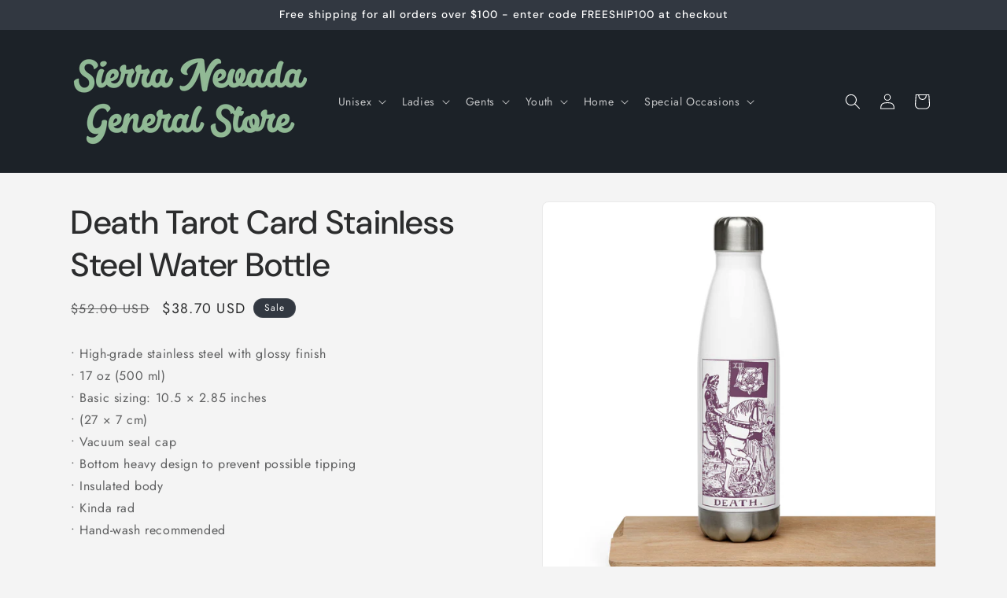

--- FILE ---
content_type: text/html; charset=utf-8
request_url: https://www.sierranevadageneralstore.com/products/death-stainless-steel-water-bottle
body_size: 34168
content:
<!doctype html>
<html class="js" lang="en">
  <head>
    <meta charset="utf-8">
    <meta http-equiv="X-UA-Compatible" content="IE=edge">
    <meta name="viewport" content="width=device-width,initial-scale=1">
    <meta name="theme-color" content="">
    <link rel="canonical" href="https://www.sierranevadageneralstore.com/products/death-stainless-steel-water-bottle"><link rel="icon" type="image/png" href="//www.sierranevadageneralstore.com/cdn/shop/files/SN_GS_square_logo_in_red.png?crop=center&height=32&v=1717666759&width=32"><link rel="preconnect" href="https://fonts.shopifycdn.com" crossorigin><title>
      Death Tarot Card Stainless Steel Water Bottle
 &ndash; Sierra Nevada General Store</title>

    
      <meta name="description" content="• High-grade stainless steel with glossy finish • 17 oz (500 ml) • Basic sizing: 10.5 × 2.85 inches  • (27 × 7 cm) • Vacuum seal cap • Bottom heavy design to prevent possible tipping • Insulated body • Kinda rad • Hand-wash recommended">
    

    

<meta property="og:site_name" content="Sierra Nevada General Store">
<meta property="og:url" content="https://www.sierranevadageneralstore.com/products/death-stainless-steel-water-bottle">
<meta property="og:title" content="Death Tarot Card Stainless Steel Water Bottle">
<meta property="og:type" content="product">
<meta property="og:description" content="• High-grade stainless steel with glossy finish • 17 oz (500 ml) • Basic sizing: 10.5 × 2.85 inches  • (27 × 7 cm) • Vacuum seal cap • Bottom heavy design to prevent possible tipping • Insulated body • Kinda rad • Hand-wash recommended"><meta property="og:image" content="http://www.sierranevadageneralstore.com/cdn/shop/files/stainless-steel-water-bottle-white-17-oz-left-666155cfeb9ee.jpg?v=1718005069">
  <meta property="og:image:secure_url" content="https://www.sierranevadageneralstore.com/cdn/shop/files/stainless-steel-water-bottle-white-17-oz-left-666155cfeb9ee.jpg?v=1718005069">
  <meta property="og:image:width" content="2000">
  <meta property="og:image:height" content="2000"><meta property="og:price:amount" content="38.70">
  <meta property="og:price:currency" content="USD"><meta name="twitter:card" content="summary_large_image">
<meta name="twitter:title" content="Death Tarot Card Stainless Steel Water Bottle">
<meta name="twitter:description" content="• High-grade stainless steel with glossy finish • 17 oz (500 ml) • Basic sizing: 10.5 × 2.85 inches  • (27 × 7 cm) • Vacuum seal cap • Bottom heavy design to prevent possible tipping • Insulated body • Kinda rad • Hand-wash recommended">


    <script src="//www.sierranevadageneralstore.com/cdn/shop/t/3/assets/constants.js?v=132983761750457495441720227523" defer="defer"></script>
    <script src="//www.sierranevadageneralstore.com/cdn/shop/t/3/assets/pubsub.js?v=158357773527763999511720227524" defer="defer"></script>
    <script src="//www.sierranevadageneralstore.com/cdn/shop/t/3/assets/global.js?v=88558128918567037191720227523" defer="defer"></script><script src="//www.sierranevadageneralstore.com/cdn/shop/t/3/assets/animations.js?v=88693664871331136111720227523" defer="defer"></script><script>window.performance && window.performance.mark && window.performance.mark('shopify.content_for_header.start');</script><meta id="shopify-digital-wallet" name="shopify-digital-wallet" content="/72325529889/digital_wallets/dialog">
<meta name="shopify-checkout-api-token" content="e01426ea4bb34ee3009ecedfd8375e4b">
<meta id="in-context-paypal-metadata" data-shop-id="72325529889" data-venmo-supported="false" data-environment="production" data-locale="en_US" data-paypal-v4="true" data-currency="USD">
<link rel="alternate" type="application/json+oembed" href="https://www.sierranevadageneralstore.com/products/death-stainless-steel-water-bottle.oembed">
<script async="async" src="/checkouts/internal/preloads.js?locale=en-US"></script>
<link rel="preconnect" href="https://shop.app" crossorigin="anonymous">
<script async="async" src="https://shop.app/checkouts/internal/preloads.js?locale=en-US&shop_id=72325529889" crossorigin="anonymous"></script>
<script id="apple-pay-shop-capabilities" type="application/json">{"shopId":72325529889,"countryCode":"US","currencyCode":"USD","merchantCapabilities":["supports3DS"],"merchantId":"gid:\/\/shopify\/Shop\/72325529889","merchantName":"Sierra Nevada General Store","requiredBillingContactFields":["postalAddress","email","phone"],"requiredShippingContactFields":["postalAddress","email","phone"],"shippingType":"shipping","supportedNetworks":["visa","masterCard","amex","discover","elo","jcb"],"total":{"type":"pending","label":"Sierra Nevada General Store","amount":"1.00"},"shopifyPaymentsEnabled":true,"supportsSubscriptions":true}</script>
<script id="shopify-features" type="application/json">{"accessToken":"e01426ea4bb34ee3009ecedfd8375e4b","betas":["rich-media-storefront-analytics"],"domain":"www.sierranevadageneralstore.com","predictiveSearch":true,"shopId":72325529889,"locale":"en"}</script>
<script>var Shopify = Shopify || {};
Shopify.shop = "sierranevadageneralstore-com.myshopify.com";
Shopify.locale = "en";
Shopify.currency = {"active":"USD","rate":"1.0"};
Shopify.country = "US";
Shopify.theme = {"name":"Trade","id":169988489505,"schema_name":"Trade","schema_version":"15.0.0","theme_store_id":2699,"role":"main"};
Shopify.theme.handle = "null";
Shopify.theme.style = {"id":null,"handle":null};
Shopify.cdnHost = "www.sierranevadageneralstore.com/cdn";
Shopify.routes = Shopify.routes || {};
Shopify.routes.root = "/";</script>
<script type="module">!function(o){(o.Shopify=o.Shopify||{}).modules=!0}(window);</script>
<script>!function(o){function n(){var o=[];function n(){o.push(Array.prototype.slice.apply(arguments))}return n.q=o,n}var t=o.Shopify=o.Shopify||{};t.loadFeatures=n(),t.autoloadFeatures=n()}(window);</script>
<script>
  window.ShopifyPay = window.ShopifyPay || {};
  window.ShopifyPay.apiHost = "shop.app\/pay";
  window.ShopifyPay.redirectState = null;
</script>
<script id="shop-js-analytics" type="application/json">{"pageType":"product"}</script>
<script defer="defer" async type="module" src="//www.sierranevadageneralstore.com/cdn/shopifycloud/shop-js/modules/v2/client.init-shop-cart-sync_C5BV16lS.en.esm.js"></script>
<script defer="defer" async type="module" src="//www.sierranevadageneralstore.com/cdn/shopifycloud/shop-js/modules/v2/chunk.common_CygWptCX.esm.js"></script>
<script type="module">
  await import("//www.sierranevadageneralstore.com/cdn/shopifycloud/shop-js/modules/v2/client.init-shop-cart-sync_C5BV16lS.en.esm.js");
await import("//www.sierranevadageneralstore.com/cdn/shopifycloud/shop-js/modules/v2/chunk.common_CygWptCX.esm.js");

  window.Shopify.SignInWithShop?.initShopCartSync?.({"fedCMEnabled":true,"windoidEnabled":true});

</script>
<script defer="defer" async type="module" src="//www.sierranevadageneralstore.com/cdn/shopifycloud/shop-js/modules/v2/client.payment-terms_CZxnsJam.en.esm.js"></script>
<script defer="defer" async type="module" src="//www.sierranevadageneralstore.com/cdn/shopifycloud/shop-js/modules/v2/chunk.common_CygWptCX.esm.js"></script>
<script defer="defer" async type="module" src="//www.sierranevadageneralstore.com/cdn/shopifycloud/shop-js/modules/v2/chunk.modal_D71HUcav.esm.js"></script>
<script type="module">
  await import("//www.sierranevadageneralstore.com/cdn/shopifycloud/shop-js/modules/v2/client.payment-terms_CZxnsJam.en.esm.js");
await import("//www.sierranevadageneralstore.com/cdn/shopifycloud/shop-js/modules/v2/chunk.common_CygWptCX.esm.js");
await import("//www.sierranevadageneralstore.com/cdn/shopifycloud/shop-js/modules/v2/chunk.modal_D71HUcav.esm.js");

  
</script>
<script>
  window.Shopify = window.Shopify || {};
  if (!window.Shopify.featureAssets) window.Shopify.featureAssets = {};
  window.Shopify.featureAssets['shop-js'] = {"shop-cart-sync":["modules/v2/client.shop-cart-sync_ZFArdW7E.en.esm.js","modules/v2/chunk.common_CygWptCX.esm.js"],"init-fed-cm":["modules/v2/client.init-fed-cm_CmiC4vf6.en.esm.js","modules/v2/chunk.common_CygWptCX.esm.js"],"shop-button":["modules/v2/client.shop-button_tlx5R9nI.en.esm.js","modules/v2/chunk.common_CygWptCX.esm.js"],"shop-cash-offers":["modules/v2/client.shop-cash-offers_DOA2yAJr.en.esm.js","modules/v2/chunk.common_CygWptCX.esm.js","modules/v2/chunk.modal_D71HUcav.esm.js"],"init-windoid":["modules/v2/client.init-windoid_sURxWdc1.en.esm.js","modules/v2/chunk.common_CygWptCX.esm.js"],"shop-toast-manager":["modules/v2/client.shop-toast-manager_ClPi3nE9.en.esm.js","modules/v2/chunk.common_CygWptCX.esm.js"],"init-shop-email-lookup-coordinator":["modules/v2/client.init-shop-email-lookup-coordinator_B8hsDcYM.en.esm.js","modules/v2/chunk.common_CygWptCX.esm.js"],"init-shop-cart-sync":["modules/v2/client.init-shop-cart-sync_C5BV16lS.en.esm.js","modules/v2/chunk.common_CygWptCX.esm.js"],"avatar":["modules/v2/client.avatar_BTnouDA3.en.esm.js"],"pay-button":["modules/v2/client.pay-button_FdsNuTd3.en.esm.js","modules/v2/chunk.common_CygWptCX.esm.js"],"init-customer-accounts":["modules/v2/client.init-customer-accounts_DxDtT_ad.en.esm.js","modules/v2/client.shop-login-button_C5VAVYt1.en.esm.js","modules/v2/chunk.common_CygWptCX.esm.js","modules/v2/chunk.modal_D71HUcav.esm.js"],"init-shop-for-new-customer-accounts":["modules/v2/client.init-shop-for-new-customer-accounts_ChsxoAhi.en.esm.js","modules/v2/client.shop-login-button_C5VAVYt1.en.esm.js","modules/v2/chunk.common_CygWptCX.esm.js","modules/v2/chunk.modal_D71HUcav.esm.js"],"shop-login-button":["modules/v2/client.shop-login-button_C5VAVYt1.en.esm.js","modules/v2/chunk.common_CygWptCX.esm.js","modules/v2/chunk.modal_D71HUcav.esm.js"],"init-customer-accounts-sign-up":["modules/v2/client.init-customer-accounts-sign-up_CPSyQ0Tj.en.esm.js","modules/v2/client.shop-login-button_C5VAVYt1.en.esm.js","modules/v2/chunk.common_CygWptCX.esm.js","modules/v2/chunk.modal_D71HUcav.esm.js"],"shop-follow-button":["modules/v2/client.shop-follow-button_Cva4Ekp9.en.esm.js","modules/v2/chunk.common_CygWptCX.esm.js","modules/v2/chunk.modal_D71HUcav.esm.js"],"checkout-modal":["modules/v2/client.checkout-modal_BPM8l0SH.en.esm.js","modules/v2/chunk.common_CygWptCX.esm.js","modules/v2/chunk.modal_D71HUcav.esm.js"],"lead-capture":["modules/v2/client.lead-capture_Bi8yE_yS.en.esm.js","modules/v2/chunk.common_CygWptCX.esm.js","modules/v2/chunk.modal_D71HUcav.esm.js"],"shop-login":["modules/v2/client.shop-login_D6lNrXab.en.esm.js","modules/v2/chunk.common_CygWptCX.esm.js","modules/v2/chunk.modal_D71HUcav.esm.js"],"payment-terms":["modules/v2/client.payment-terms_CZxnsJam.en.esm.js","modules/v2/chunk.common_CygWptCX.esm.js","modules/v2/chunk.modal_D71HUcav.esm.js"]};
</script>
<script>(function() {
  var isLoaded = false;
  function asyncLoad() {
    if (isLoaded) return;
    isLoaded = true;
    var urls = ["\/\/cdn.shopify.com\/proxy\/b61b727e5ebf85c5b9f8319582bb98dfe1b001884c96777866e743eada1a40b3\/static.cdn.printful.com\/static\/js\/external\/shopify-product-customizer.js?v=0.28\u0026shop=sierranevadageneralstore-com.myshopify.com\u0026sp-cache-control=cHVibGljLCBtYXgtYWdlPTkwMA"];
    for (var i = 0; i < urls.length; i++) {
      var s = document.createElement('script');
      s.type = 'text/javascript';
      s.async = true;
      s.src = urls[i];
      var x = document.getElementsByTagName('script')[0];
      x.parentNode.insertBefore(s, x);
    }
  };
  if(window.attachEvent) {
    window.attachEvent('onload', asyncLoad);
  } else {
    window.addEventListener('load', asyncLoad, false);
  }
})();</script>
<script id="__st">var __st={"a":72325529889,"offset":-28800,"reqid":"663b64a4-ac56-4a4f-9d13-f908fd79bd31-1768725755","pageurl":"www.sierranevadageneralstore.com\/products\/death-stainless-steel-water-bottle","u":"81b7cc65585a","p":"product","rtyp":"product","rid":9432766284065};</script>
<script>window.ShopifyPaypalV4VisibilityTracking = true;</script>
<script id="captcha-bootstrap">!function(){'use strict';const t='contact',e='account',n='new_comment',o=[[t,t],['blogs',n],['comments',n],[t,'customer']],c=[[e,'customer_login'],[e,'guest_login'],[e,'recover_customer_password'],[e,'create_customer']],r=t=>t.map((([t,e])=>`form[action*='/${t}']:not([data-nocaptcha='true']) input[name='form_type'][value='${e}']`)).join(','),a=t=>()=>t?[...document.querySelectorAll(t)].map((t=>t.form)):[];function s(){const t=[...o],e=r(t);return a(e)}const i='password',u='form_key',d=['recaptcha-v3-token','g-recaptcha-response','h-captcha-response',i],f=()=>{try{return window.sessionStorage}catch{return}},m='__shopify_v',_=t=>t.elements[u];function p(t,e,n=!1){try{const o=window.sessionStorage,c=JSON.parse(o.getItem(e)),{data:r}=function(t){const{data:e,action:n}=t;return t[m]||n?{data:e,action:n}:{data:t,action:n}}(c);for(const[e,n]of Object.entries(r))t.elements[e]&&(t.elements[e].value=n);n&&o.removeItem(e)}catch(o){console.error('form repopulation failed',{error:o})}}const l='form_type',E='cptcha';function T(t){t.dataset[E]=!0}const w=window,h=w.document,L='Shopify',v='ce_forms',y='captcha';let A=!1;((t,e)=>{const n=(g='f06e6c50-85a8-45c8-87d0-21a2b65856fe',I='https://cdn.shopify.com/shopifycloud/storefront-forms-hcaptcha/ce_storefront_forms_captcha_hcaptcha.v1.5.2.iife.js',D={infoText:'Protected by hCaptcha',privacyText:'Privacy',termsText:'Terms'},(t,e,n)=>{const o=w[L][v],c=o.bindForm;if(c)return c(t,g,e,D).then(n);var r;o.q.push([[t,g,e,D],n]),r=I,A||(h.body.append(Object.assign(h.createElement('script'),{id:'captcha-provider',async:!0,src:r})),A=!0)});var g,I,D;w[L]=w[L]||{},w[L][v]=w[L][v]||{},w[L][v].q=[],w[L][y]=w[L][y]||{},w[L][y].protect=function(t,e){n(t,void 0,e),T(t)},Object.freeze(w[L][y]),function(t,e,n,w,h,L){const[v,y,A,g]=function(t,e,n){const i=e?o:[],u=t?c:[],d=[...i,...u],f=r(d),m=r(i),_=r(d.filter((([t,e])=>n.includes(e))));return[a(f),a(m),a(_),s()]}(w,h,L),I=t=>{const e=t.target;return e instanceof HTMLFormElement?e:e&&e.form},D=t=>v().includes(t);t.addEventListener('submit',(t=>{const e=I(t);if(!e)return;const n=D(e)&&!e.dataset.hcaptchaBound&&!e.dataset.recaptchaBound,o=_(e),c=g().includes(e)&&(!o||!o.value);(n||c)&&t.preventDefault(),c&&!n&&(function(t){try{if(!f())return;!function(t){const e=f();if(!e)return;const n=_(t);if(!n)return;const o=n.value;o&&e.removeItem(o)}(t);const e=Array.from(Array(32),(()=>Math.random().toString(36)[2])).join('');!function(t,e){_(t)||t.append(Object.assign(document.createElement('input'),{type:'hidden',name:u})),t.elements[u].value=e}(t,e),function(t,e){const n=f();if(!n)return;const o=[...t.querySelectorAll(`input[type='${i}']`)].map((({name:t})=>t)),c=[...d,...o],r={};for(const[a,s]of new FormData(t).entries())c.includes(a)||(r[a]=s);n.setItem(e,JSON.stringify({[m]:1,action:t.action,data:r}))}(t,e)}catch(e){console.error('failed to persist form',e)}}(e),e.submit())}));const S=(t,e)=>{t&&!t.dataset[E]&&(n(t,e.some((e=>e===t))),T(t))};for(const o of['focusin','change'])t.addEventListener(o,(t=>{const e=I(t);D(e)&&S(e,y())}));const B=e.get('form_key'),M=e.get(l),P=B&&M;t.addEventListener('DOMContentLoaded',(()=>{const t=y();if(P)for(const e of t)e.elements[l].value===M&&p(e,B);[...new Set([...A(),...v().filter((t=>'true'===t.dataset.shopifyCaptcha))])].forEach((e=>S(e,t)))}))}(h,new URLSearchParams(w.location.search),n,t,e,['guest_login'])})(!0,!0)}();</script>
<script integrity="sha256-4kQ18oKyAcykRKYeNunJcIwy7WH5gtpwJnB7kiuLZ1E=" data-source-attribution="shopify.loadfeatures" defer="defer" src="//www.sierranevadageneralstore.com/cdn/shopifycloud/storefront/assets/storefront/load_feature-a0a9edcb.js" crossorigin="anonymous"></script>
<script crossorigin="anonymous" defer="defer" src="//www.sierranevadageneralstore.com/cdn/shopifycloud/storefront/assets/shopify_pay/storefront-65b4c6d7.js?v=20250812"></script>
<script data-source-attribution="shopify.dynamic_checkout.dynamic.init">var Shopify=Shopify||{};Shopify.PaymentButton=Shopify.PaymentButton||{isStorefrontPortableWallets:!0,init:function(){window.Shopify.PaymentButton.init=function(){};var t=document.createElement("script");t.src="https://www.sierranevadageneralstore.com/cdn/shopifycloud/portable-wallets/latest/portable-wallets.en.js",t.type="module",document.head.appendChild(t)}};
</script>
<script data-source-attribution="shopify.dynamic_checkout.buyer_consent">
  function portableWalletsHideBuyerConsent(e){var t=document.getElementById("shopify-buyer-consent"),n=document.getElementById("shopify-subscription-policy-button");t&&n&&(t.classList.add("hidden"),t.setAttribute("aria-hidden","true"),n.removeEventListener("click",e))}function portableWalletsShowBuyerConsent(e){var t=document.getElementById("shopify-buyer-consent"),n=document.getElementById("shopify-subscription-policy-button");t&&n&&(t.classList.remove("hidden"),t.removeAttribute("aria-hidden"),n.addEventListener("click",e))}window.Shopify?.PaymentButton&&(window.Shopify.PaymentButton.hideBuyerConsent=portableWalletsHideBuyerConsent,window.Shopify.PaymentButton.showBuyerConsent=portableWalletsShowBuyerConsent);
</script>
<script data-source-attribution="shopify.dynamic_checkout.cart.bootstrap">document.addEventListener("DOMContentLoaded",(function(){function t(){return document.querySelector("shopify-accelerated-checkout-cart, shopify-accelerated-checkout")}if(t())Shopify.PaymentButton.init();else{new MutationObserver((function(e,n){t()&&(Shopify.PaymentButton.init(),n.disconnect())})).observe(document.body,{childList:!0,subtree:!0})}}));
</script>
<link id="shopify-accelerated-checkout-styles" rel="stylesheet" media="screen" href="https://www.sierranevadageneralstore.com/cdn/shopifycloud/portable-wallets/latest/accelerated-checkout-backwards-compat.css" crossorigin="anonymous">
<style id="shopify-accelerated-checkout-cart">
        #shopify-buyer-consent {
  margin-top: 1em;
  display: inline-block;
  width: 100%;
}

#shopify-buyer-consent.hidden {
  display: none;
}

#shopify-subscription-policy-button {
  background: none;
  border: none;
  padding: 0;
  text-decoration: underline;
  font-size: inherit;
  cursor: pointer;
}

#shopify-subscription-policy-button::before {
  box-shadow: none;
}

      </style>
<script id="sections-script" data-sections="header" defer="defer" src="//www.sierranevadageneralstore.com/cdn/shop/t/3/compiled_assets/scripts.js?1421"></script>
<script>window.performance && window.performance.mark && window.performance.mark('shopify.content_for_header.end');</script>


    <style data-shopify>
      @font-face {
  font-family: Jost;
  font-weight: 400;
  font-style: normal;
  font-display: swap;
  src: url("//www.sierranevadageneralstore.com/cdn/fonts/jost/jost_n4.d47a1b6347ce4a4c9f437608011273009d91f2b7.woff2") format("woff2"),
       url("//www.sierranevadageneralstore.com/cdn/fonts/jost/jost_n4.791c46290e672b3f85c3d1c651ef2efa3819eadd.woff") format("woff");
}

      @font-face {
  font-family: Jost;
  font-weight: 700;
  font-style: normal;
  font-display: swap;
  src: url("//www.sierranevadageneralstore.com/cdn/fonts/jost/jost_n7.921dc18c13fa0b0c94c5e2517ffe06139c3615a3.woff2") format("woff2"),
       url("//www.sierranevadageneralstore.com/cdn/fonts/jost/jost_n7.cbfc16c98c1e195f46c536e775e4e959c5f2f22b.woff") format("woff");
}

      @font-face {
  font-family: Jost;
  font-weight: 400;
  font-style: italic;
  font-display: swap;
  src: url("//www.sierranevadageneralstore.com/cdn/fonts/jost/jost_i4.b690098389649750ada222b9763d55796c5283a5.woff2") format("woff2"),
       url("//www.sierranevadageneralstore.com/cdn/fonts/jost/jost_i4.fd766415a47e50b9e391ae7ec04e2ae25e7e28b0.woff") format("woff");
}

      @font-face {
  font-family: Jost;
  font-weight: 700;
  font-style: italic;
  font-display: swap;
  src: url("//www.sierranevadageneralstore.com/cdn/fonts/jost/jost_i7.d8201b854e41e19d7ed9b1a31fe4fe71deea6d3f.woff2") format("woff2"),
       url("//www.sierranevadageneralstore.com/cdn/fonts/jost/jost_i7.eae515c34e26b6c853efddc3fc0c552e0de63757.woff") format("woff");
}

      @font-face {
  font-family: "DM Sans";
  font-weight: 500;
  font-style: normal;
  font-display: swap;
  src: url("//www.sierranevadageneralstore.com/cdn/fonts/dm_sans/dmsans_n5.8a0f1984c77eb7186ceb87c4da2173ff65eb012e.woff2") format("woff2"),
       url("//www.sierranevadageneralstore.com/cdn/fonts/dm_sans/dmsans_n5.9ad2e755a89e15b3d6c53259daad5fc9609888e6.woff") format("woff");
}


      
        :root,
        .color-scheme-1 {
          --color-background: 244,244,244;
        
          --gradient-background: #f4f4f4;
        

        

        --color-foreground: 43,44,45;
        --color-background-contrast: 180,180,180;
        --color-shadow: 0,17,40;
        --color-button: 183,172,162;
        --color-button-text: 38,38,38;
        --color-secondary-button: 244,244,244;
        --color-secondary-button-text: 0,17,40;
        --color-link: 0,17,40;
        --color-badge-foreground: 43,44,45;
        --color-badge-background: 244,244,244;
        --color-badge-border: 43,44,45;
        --payment-terms-background-color: rgb(244 244 244);
      }
      
        
        .color-scheme-2 {
          --color-background: 255,255,255;
        
          --gradient-background: #ffffff;
        

        

        --color-foreground: 38,38,38;
        --color-background-contrast: 191,191,191;
        --color-shadow: 0,17,40;
        --color-button: 121,112,104;
        --color-button-text: 255,255,255;
        --color-secondary-button: 255,255,255;
        --color-secondary-button-text: 121,117,114;
        --color-link: 121,117,114;
        --color-badge-foreground: 38,38,38;
        --color-badge-background: 255,255,255;
        --color-badge-border: 38,38,38;
        --payment-terms-background-color: rgb(255 255 255);
      }
      
        
        .color-scheme-3 {
          --color-background: 194,183,172;
        
          --gradient-background: #c2b7ac;
        

        

        --color-foreground: 38,38,38;
        --color-background-contrast: 137,119,101;
        --color-shadow: 0,17,40;
        --color-button: 253,253,253;
        --color-button-text: 38,38,38;
        --color-secondary-button: 194,183,172;
        --color-secondary-button-text: 84,72,60;
        --color-link: 84,72,60;
        --color-badge-foreground: 38,38,38;
        --color-badge-background: 194,183,172;
        --color-badge-border: 38,38,38;
        --payment-terms-background-color: rgb(194 183 172);
      }
      
        
        .color-scheme-4 {
          --color-background: 28,34,40;
        
          --gradient-background: #1c2228;
        

        

        --color-foreground: 255,255,255;
        --color-background-contrast: 39,47,55;
        --color-shadow: 0,17,40;
        --color-button: 255,255,255;
        --color-button-text: 0,17,40;
        --color-secondary-button: 28,34,40;
        --color-secondary-button-text: 255,255,255;
        --color-link: 255,255,255;
        --color-badge-foreground: 255,255,255;
        --color-badge-background: 28,34,40;
        --color-badge-border: 255,255,255;
        --payment-terms-background-color: rgb(28 34 40);
      }
      
        
        .color-scheme-5 {
          --color-background: 50,56,65;
        
          --gradient-background: #323841;
        

        

        --color-foreground: 255,255,255;
        --color-background-contrast: 61,68,79;
        --color-shadow: 0,17,40;
        --color-button: 183,172,162;
        --color-button-text: 38,38,38;
        --color-secondary-button: 50,56,65;
        --color-secondary-button-text: 255,255,255;
        --color-link: 255,255,255;
        --color-badge-foreground: 255,255,255;
        --color-badge-background: 50,56,65;
        --color-badge-border: 255,255,255;
        --payment-terms-background-color: rgb(50 56 65);
      }
      

      body, .color-scheme-1, .color-scheme-2, .color-scheme-3, .color-scheme-4, .color-scheme-5 {
        color: rgba(var(--color-foreground), 0.75);
        background-color: rgb(var(--color-background));
      }

      :root {
        --font-body-family: Jost, sans-serif;
        --font-body-style: normal;
        --font-body-weight: 400;
        --font-body-weight-bold: 700;

        --font-heading-family: "DM Sans", sans-serif;
        --font-heading-style: normal;
        --font-heading-weight: 500;

        --font-body-scale: 1.0;
        --font-heading-scale: 1.05;

        --media-padding: px;
        --media-border-opacity: 0.05;
        --media-border-width: 1px;
        --media-radius: 8px;
        --media-shadow-opacity: 0.0;
        --media-shadow-horizontal-offset: 0px;
        --media-shadow-vertical-offset: 4px;
        --media-shadow-blur-radius: 5px;
        --media-shadow-visible: 0;

        --page-width: 120rem;
        --page-width-margin: 0rem;

        --product-card-image-padding: 1.2rem;
        --product-card-corner-radius: 0.8rem;
        --product-card-text-alignment: left;
        --product-card-border-width: 0.0rem;
        --product-card-border-opacity: 0.1;
        --product-card-shadow-opacity: 0.0;
        --product-card-shadow-visible: 0;
        --product-card-shadow-horizontal-offset: 0.0rem;
        --product-card-shadow-vertical-offset: 0.4rem;
        --product-card-shadow-blur-radius: 0.5rem;

        --collection-card-image-padding: 0.0rem;
        --collection-card-corner-radius: 0.8rem;
        --collection-card-text-alignment: left;
        --collection-card-border-width: 0.0rem;
        --collection-card-border-opacity: 0.1;
        --collection-card-shadow-opacity: 0.0;
        --collection-card-shadow-visible: 0;
        --collection-card-shadow-horizontal-offset: 0.0rem;
        --collection-card-shadow-vertical-offset: 0.4rem;
        --collection-card-shadow-blur-radius: 0.5rem;

        --blog-card-image-padding: 0.0rem;
        --blog-card-corner-radius: 0.8rem;
        --blog-card-text-alignment: left;
        --blog-card-border-width: 0.0rem;
        --blog-card-border-opacity: 0.1;
        --blog-card-shadow-opacity: 0.0;
        --blog-card-shadow-visible: 0;
        --blog-card-shadow-horizontal-offset: 0.0rem;
        --blog-card-shadow-vertical-offset: 0.4rem;
        --blog-card-shadow-blur-radius: 0.5rem;

        --badge-corner-radius: 4.0rem;

        --popup-border-width: 1px;
        --popup-border-opacity: 0.1;
        --popup-corner-radius: 8px;
        --popup-shadow-opacity: 0.05;
        --popup-shadow-horizontal-offset: 0px;
        --popup-shadow-vertical-offset: 4px;
        --popup-shadow-blur-radius: 5px;

        --drawer-border-width: 1px;
        --drawer-border-opacity: 0.1;
        --drawer-shadow-opacity: 0.0;
        --drawer-shadow-horizontal-offset: 0px;
        --drawer-shadow-vertical-offset: 4px;
        --drawer-shadow-blur-radius: 5px;

        --spacing-sections-desktop: 0px;
        --spacing-sections-mobile: 0px;

        --grid-desktop-vertical-spacing: 12px;
        --grid-desktop-horizontal-spacing: 12px;
        --grid-mobile-vertical-spacing: 6px;
        --grid-mobile-horizontal-spacing: 6px;

        --text-boxes-border-opacity: 0.1;
        --text-boxes-border-width: 0px;
        --text-boxes-radius: 8px;
        --text-boxes-shadow-opacity: 0.0;
        --text-boxes-shadow-visible: 0;
        --text-boxes-shadow-horizontal-offset: 0px;
        --text-boxes-shadow-vertical-offset: 4px;
        --text-boxes-shadow-blur-radius: 5px;

        --buttons-radius: 6px;
        --buttons-radius-outset: 7px;
        --buttons-border-width: 1px;
        --buttons-border-opacity: 1.0;
        --buttons-shadow-opacity: 0.0;
        --buttons-shadow-visible: 0;
        --buttons-shadow-horizontal-offset: 0px;
        --buttons-shadow-vertical-offset: 4px;
        --buttons-shadow-blur-radius: 5px;
        --buttons-border-offset: 0.3px;

        --inputs-radius: 6px;
        --inputs-border-width: 1px;
        --inputs-border-opacity: 0.55;
        --inputs-shadow-opacity: 0.0;
        --inputs-shadow-horizontal-offset: 0px;
        --inputs-margin-offset: 0px;
        --inputs-shadow-vertical-offset: 4px;
        --inputs-shadow-blur-radius: 5px;
        --inputs-radius-outset: 7px;

        --variant-pills-radius: 40px;
        --variant-pills-border-width: 1px;
        --variant-pills-border-opacity: 0.55;
        --variant-pills-shadow-opacity: 0.0;
        --variant-pills-shadow-horizontal-offset: 0px;
        --variant-pills-shadow-vertical-offset: 4px;
        --variant-pills-shadow-blur-radius: 5px;
      }

      *,
      *::before,
      *::after {
        box-sizing: inherit;
      }

      html {
        box-sizing: border-box;
        font-size: calc(var(--font-body-scale) * 62.5%);
        height: 100%;
      }

      body {
        display: grid;
        grid-template-rows: auto auto 1fr auto;
        grid-template-columns: 100%;
        min-height: 100%;
        margin: 0;
        font-size: 1.5rem;
        letter-spacing: 0.06rem;
        line-height: calc(1 + 0.8 / var(--font-body-scale));
        font-family: var(--font-body-family);
        font-style: var(--font-body-style);
        font-weight: var(--font-body-weight);
      }

      @media screen and (min-width: 750px) {
        body {
          font-size: 1.6rem;
        }
      }
    </style>

    <link href="//www.sierranevadageneralstore.com/cdn/shop/t/3/assets/base.css?v=144968985024194912401720227523" rel="stylesheet" type="text/css" media="all" />

      <link rel="preload" as="font" href="//www.sierranevadageneralstore.com/cdn/fonts/jost/jost_n4.d47a1b6347ce4a4c9f437608011273009d91f2b7.woff2" type="font/woff2" crossorigin>
      

      <link rel="preload" as="font" href="//www.sierranevadageneralstore.com/cdn/fonts/dm_sans/dmsans_n5.8a0f1984c77eb7186ceb87c4da2173ff65eb012e.woff2" type="font/woff2" crossorigin>
      
<link
        rel="stylesheet"
        href="//www.sierranevadageneralstore.com/cdn/shop/t/3/assets/component-predictive-search.css?v=118923337488134913561720227523"
        media="print"
        onload="this.media='all'"
      ><script>
      if (Shopify.designMode) {
        document.documentElement.classList.add('shopify-design-mode');
      }
    </script>
  <link href="https://monorail-edge.shopifysvc.com" rel="dns-prefetch">
<script>(function(){if ("sendBeacon" in navigator && "performance" in window) {try {var session_token_from_headers = performance.getEntriesByType('navigation')[0].serverTiming.find(x => x.name == '_s').description;} catch {var session_token_from_headers = undefined;}var session_cookie_matches = document.cookie.match(/_shopify_s=([^;]*)/);var session_token_from_cookie = session_cookie_matches && session_cookie_matches.length === 2 ? session_cookie_matches[1] : "";var session_token = session_token_from_headers || session_token_from_cookie || "";function handle_abandonment_event(e) {var entries = performance.getEntries().filter(function(entry) {return /monorail-edge.shopifysvc.com/.test(entry.name);});if (!window.abandonment_tracked && entries.length === 0) {window.abandonment_tracked = true;var currentMs = Date.now();var navigation_start = performance.timing.navigationStart;var payload = {shop_id: 72325529889,url: window.location.href,navigation_start,duration: currentMs - navigation_start,session_token,page_type: "product"};window.navigator.sendBeacon("https://monorail-edge.shopifysvc.com/v1/produce", JSON.stringify({schema_id: "online_store_buyer_site_abandonment/1.1",payload: payload,metadata: {event_created_at_ms: currentMs,event_sent_at_ms: currentMs}}));}}window.addEventListener('pagehide', handle_abandonment_event);}}());</script>
<script id="web-pixels-manager-setup">(function e(e,d,r,n,o){if(void 0===o&&(o={}),!Boolean(null===(a=null===(i=window.Shopify)||void 0===i?void 0:i.analytics)||void 0===a?void 0:a.replayQueue)){var i,a;window.Shopify=window.Shopify||{};var t=window.Shopify;t.analytics=t.analytics||{};var s=t.analytics;s.replayQueue=[],s.publish=function(e,d,r){return s.replayQueue.push([e,d,r]),!0};try{self.performance.mark("wpm:start")}catch(e){}var l=function(){var e={modern:/Edge?\/(1{2}[4-9]|1[2-9]\d|[2-9]\d{2}|\d{4,})\.\d+(\.\d+|)|Firefox\/(1{2}[4-9]|1[2-9]\d|[2-9]\d{2}|\d{4,})\.\d+(\.\d+|)|Chrom(ium|e)\/(9{2}|\d{3,})\.\d+(\.\d+|)|(Maci|X1{2}).+ Version\/(15\.\d+|(1[6-9]|[2-9]\d|\d{3,})\.\d+)([,.]\d+|)( \(\w+\)|)( Mobile\/\w+|) Safari\/|Chrome.+OPR\/(9{2}|\d{3,})\.\d+\.\d+|(CPU[ +]OS|iPhone[ +]OS|CPU[ +]iPhone|CPU IPhone OS|CPU iPad OS)[ +]+(15[._]\d+|(1[6-9]|[2-9]\d|\d{3,})[._]\d+)([._]\d+|)|Android:?[ /-](13[3-9]|1[4-9]\d|[2-9]\d{2}|\d{4,})(\.\d+|)(\.\d+|)|Android.+Firefox\/(13[5-9]|1[4-9]\d|[2-9]\d{2}|\d{4,})\.\d+(\.\d+|)|Android.+Chrom(ium|e)\/(13[3-9]|1[4-9]\d|[2-9]\d{2}|\d{4,})\.\d+(\.\d+|)|SamsungBrowser\/([2-9]\d|\d{3,})\.\d+/,legacy:/Edge?\/(1[6-9]|[2-9]\d|\d{3,})\.\d+(\.\d+|)|Firefox\/(5[4-9]|[6-9]\d|\d{3,})\.\d+(\.\d+|)|Chrom(ium|e)\/(5[1-9]|[6-9]\d|\d{3,})\.\d+(\.\d+|)([\d.]+$|.*Safari\/(?![\d.]+ Edge\/[\d.]+$))|(Maci|X1{2}).+ Version\/(10\.\d+|(1[1-9]|[2-9]\d|\d{3,})\.\d+)([,.]\d+|)( \(\w+\)|)( Mobile\/\w+|) Safari\/|Chrome.+OPR\/(3[89]|[4-9]\d|\d{3,})\.\d+\.\d+|(CPU[ +]OS|iPhone[ +]OS|CPU[ +]iPhone|CPU IPhone OS|CPU iPad OS)[ +]+(10[._]\d+|(1[1-9]|[2-9]\d|\d{3,})[._]\d+)([._]\d+|)|Android:?[ /-](13[3-9]|1[4-9]\d|[2-9]\d{2}|\d{4,})(\.\d+|)(\.\d+|)|Mobile Safari.+OPR\/([89]\d|\d{3,})\.\d+\.\d+|Android.+Firefox\/(13[5-9]|1[4-9]\d|[2-9]\d{2}|\d{4,})\.\d+(\.\d+|)|Android.+Chrom(ium|e)\/(13[3-9]|1[4-9]\d|[2-9]\d{2}|\d{4,})\.\d+(\.\d+|)|Android.+(UC? ?Browser|UCWEB|U3)[ /]?(15\.([5-9]|\d{2,})|(1[6-9]|[2-9]\d|\d{3,})\.\d+)\.\d+|SamsungBrowser\/(5\.\d+|([6-9]|\d{2,})\.\d+)|Android.+MQ{2}Browser\/(14(\.(9|\d{2,})|)|(1[5-9]|[2-9]\d|\d{3,})(\.\d+|))(\.\d+|)|K[Aa][Ii]OS\/(3\.\d+|([4-9]|\d{2,})\.\d+)(\.\d+|)/},d=e.modern,r=e.legacy,n=navigator.userAgent;return n.match(d)?"modern":n.match(r)?"legacy":"unknown"}(),u="modern"===l?"modern":"legacy",c=(null!=n?n:{modern:"",legacy:""})[u],f=function(e){return[e.baseUrl,"/wpm","/b",e.hashVersion,"modern"===e.buildTarget?"m":"l",".js"].join("")}({baseUrl:d,hashVersion:r,buildTarget:u}),m=function(e){var d=e.version,r=e.bundleTarget,n=e.surface,o=e.pageUrl,i=e.monorailEndpoint;return{emit:function(e){var a=e.status,t=e.errorMsg,s=(new Date).getTime(),l=JSON.stringify({metadata:{event_sent_at_ms:s},events:[{schema_id:"web_pixels_manager_load/3.1",payload:{version:d,bundle_target:r,page_url:o,status:a,surface:n,error_msg:t},metadata:{event_created_at_ms:s}}]});if(!i)return console&&console.warn&&console.warn("[Web Pixels Manager] No Monorail endpoint provided, skipping logging."),!1;try{return self.navigator.sendBeacon.bind(self.navigator)(i,l)}catch(e){}var u=new XMLHttpRequest;try{return u.open("POST",i,!0),u.setRequestHeader("Content-Type","text/plain"),u.send(l),!0}catch(e){return console&&console.warn&&console.warn("[Web Pixels Manager] Got an unhandled error while logging to Monorail."),!1}}}}({version:r,bundleTarget:l,surface:e.surface,pageUrl:self.location.href,monorailEndpoint:e.monorailEndpoint});try{o.browserTarget=l,function(e){var d=e.src,r=e.async,n=void 0===r||r,o=e.onload,i=e.onerror,a=e.sri,t=e.scriptDataAttributes,s=void 0===t?{}:t,l=document.createElement("script"),u=document.querySelector("head"),c=document.querySelector("body");if(l.async=n,l.src=d,a&&(l.integrity=a,l.crossOrigin="anonymous"),s)for(var f in s)if(Object.prototype.hasOwnProperty.call(s,f))try{l.dataset[f]=s[f]}catch(e){}if(o&&l.addEventListener("load",o),i&&l.addEventListener("error",i),u)u.appendChild(l);else{if(!c)throw new Error("Did not find a head or body element to append the script");c.appendChild(l)}}({src:f,async:!0,onload:function(){if(!function(){var e,d;return Boolean(null===(d=null===(e=window.Shopify)||void 0===e?void 0:e.analytics)||void 0===d?void 0:d.initialized)}()){var d=window.webPixelsManager.init(e)||void 0;if(d){var r=window.Shopify.analytics;r.replayQueue.forEach((function(e){var r=e[0],n=e[1],o=e[2];d.publishCustomEvent(r,n,o)})),r.replayQueue=[],r.publish=d.publishCustomEvent,r.visitor=d.visitor,r.initialized=!0}}},onerror:function(){return m.emit({status:"failed",errorMsg:"".concat(f," has failed to load")})},sri:function(e){var d=/^sha384-[A-Za-z0-9+/=]+$/;return"string"==typeof e&&d.test(e)}(c)?c:"",scriptDataAttributes:o}),m.emit({status:"loading"})}catch(e){m.emit({status:"failed",errorMsg:(null==e?void 0:e.message)||"Unknown error"})}}})({shopId: 72325529889,storefrontBaseUrl: "https://www.sierranevadageneralstore.com",extensionsBaseUrl: "https://extensions.shopifycdn.com/cdn/shopifycloud/web-pixels-manager",monorailEndpoint: "https://monorail-edge.shopifysvc.com/unstable/produce_batch",surface: "storefront-renderer",enabledBetaFlags: ["2dca8a86"],webPixelsConfigList: [{"id":"370376993","configuration":"{\"pixel_id\":\"152654137857006\",\"pixel_type\":\"facebook_pixel\",\"metaapp_system_user_token\":\"-\"}","eventPayloadVersion":"v1","runtimeContext":"OPEN","scriptVersion":"ca16bc87fe92b6042fbaa3acc2fbdaa6","type":"APP","apiClientId":2329312,"privacyPurposes":["ANALYTICS","MARKETING","SALE_OF_DATA"],"dataSharingAdjustments":{"protectedCustomerApprovalScopes":["read_customer_address","read_customer_email","read_customer_name","read_customer_personal_data","read_customer_phone"]}},{"id":"shopify-app-pixel","configuration":"{}","eventPayloadVersion":"v1","runtimeContext":"STRICT","scriptVersion":"0450","apiClientId":"shopify-pixel","type":"APP","privacyPurposes":["ANALYTICS","MARKETING"]},{"id":"shopify-custom-pixel","eventPayloadVersion":"v1","runtimeContext":"LAX","scriptVersion":"0450","apiClientId":"shopify-pixel","type":"CUSTOM","privacyPurposes":["ANALYTICS","MARKETING"]}],isMerchantRequest: false,initData: {"shop":{"name":"Sierra Nevada General Store","paymentSettings":{"currencyCode":"USD"},"myshopifyDomain":"sierranevadageneralstore-com.myshopify.com","countryCode":"US","storefrontUrl":"https:\/\/www.sierranevadageneralstore.com"},"customer":null,"cart":null,"checkout":null,"productVariants":[{"price":{"amount":38.7,"currencyCode":"USD"},"product":{"title":"Death Tarot Card Stainless Steel Water Bottle","vendor":"Sierra Nevada General Store","id":"9432766284065","untranslatedTitle":"Death Tarot Card Stainless Steel Water Bottle","url":"\/products\/death-stainless-steel-water-bottle","type":"Water bottles"},"id":"49242877133089","image":{"src":"\/\/www.sierranevadageneralstore.com\/cdn\/shop\/files\/stainless-steel-water-bottle-white-17-oz-left-666155cfeb9ee.jpg?v=1718005069"},"sku":"1421002_10798","title":"Default Title","untranslatedTitle":"Default Title"}],"purchasingCompany":null},},"https://www.sierranevadageneralstore.com/cdn","fcfee988w5aeb613cpc8e4bc33m6693e112",{"modern":"","legacy":""},{"shopId":"72325529889","storefrontBaseUrl":"https:\/\/www.sierranevadageneralstore.com","extensionBaseUrl":"https:\/\/extensions.shopifycdn.com\/cdn\/shopifycloud\/web-pixels-manager","surface":"storefront-renderer","enabledBetaFlags":"[\"2dca8a86\"]","isMerchantRequest":"false","hashVersion":"fcfee988w5aeb613cpc8e4bc33m6693e112","publish":"custom","events":"[[\"page_viewed\",{}],[\"product_viewed\",{\"productVariant\":{\"price\":{\"amount\":38.7,\"currencyCode\":\"USD\"},\"product\":{\"title\":\"Death Tarot Card Stainless Steel Water Bottle\",\"vendor\":\"Sierra Nevada General Store\",\"id\":\"9432766284065\",\"untranslatedTitle\":\"Death Tarot Card Stainless Steel Water Bottle\",\"url\":\"\/products\/death-stainless-steel-water-bottle\",\"type\":\"Water bottles\"},\"id\":\"49242877133089\",\"image\":{\"src\":\"\/\/www.sierranevadageneralstore.com\/cdn\/shop\/files\/stainless-steel-water-bottle-white-17-oz-left-666155cfeb9ee.jpg?v=1718005069\"},\"sku\":\"1421002_10798\",\"title\":\"Default Title\",\"untranslatedTitle\":\"Default Title\"}}]]"});</script><script>
  window.ShopifyAnalytics = window.ShopifyAnalytics || {};
  window.ShopifyAnalytics.meta = window.ShopifyAnalytics.meta || {};
  window.ShopifyAnalytics.meta.currency = 'USD';
  var meta = {"product":{"id":9432766284065,"gid":"gid:\/\/shopify\/Product\/9432766284065","vendor":"Sierra Nevada General Store","type":"Water bottles","handle":"death-stainless-steel-water-bottle","variants":[{"id":49242877133089,"price":3870,"name":"Death Tarot Card Stainless Steel Water Bottle","public_title":null,"sku":"1421002_10798"}],"remote":false},"page":{"pageType":"product","resourceType":"product","resourceId":9432766284065,"requestId":"663b64a4-ac56-4a4f-9d13-f908fd79bd31-1768725755"}};
  for (var attr in meta) {
    window.ShopifyAnalytics.meta[attr] = meta[attr];
  }
</script>
<script class="analytics">
  (function () {
    var customDocumentWrite = function(content) {
      var jquery = null;

      if (window.jQuery) {
        jquery = window.jQuery;
      } else if (window.Checkout && window.Checkout.$) {
        jquery = window.Checkout.$;
      }

      if (jquery) {
        jquery('body').append(content);
      }
    };

    var hasLoggedConversion = function(token) {
      if (token) {
        return document.cookie.indexOf('loggedConversion=' + token) !== -1;
      }
      return false;
    }

    var setCookieIfConversion = function(token) {
      if (token) {
        var twoMonthsFromNow = new Date(Date.now());
        twoMonthsFromNow.setMonth(twoMonthsFromNow.getMonth() + 2);

        document.cookie = 'loggedConversion=' + token + '; expires=' + twoMonthsFromNow;
      }
    }

    var trekkie = window.ShopifyAnalytics.lib = window.trekkie = window.trekkie || [];
    if (trekkie.integrations) {
      return;
    }
    trekkie.methods = [
      'identify',
      'page',
      'ready',
      'track',
      'trackForm',
      'trackLink'
    ];
    trekkie.factory = function(method) {
      return function() {
        var args = Array.prototype.slice.call(arguments);
        args.unshift(method);
        trekkie.push(args);
        return trekkie;
      };
    };
    for (var i = 0; i < trekkie.methods.length; i++) {
      var key = trekkie.methods[i];
      trekkie[key] = trekkie.factory(key);
    }
    trekkie.load = function(config) {
      trekkie.config = config || {};
      trekkie.config.initialDocumentCookie = document.cookie;
      var first = document.getElementsByTagName('script')[0];
      var script = document.createElement('script');
      script.type = 'text/javascript';
      script.onerror = function(e) {
        var scriptFallback = document.createElement('script');
        scriptFallback.type = 'text/javascript';
        scriptFallback.onerror = function(error) {
                var Monorail = {
      produce: function produce(monorailDomain, schemaId, payload) {
        var currentMs = new Date().getTime();
        var event = {
          schema_id: schemaId,
          payload: payload,
          metadata: {
            event_created_at_ms: currentMs,
            event_sent_at_ms: currentMs
          }
        };
        return Monorail.sendRequest("https://" + monorailDomain + "/v1/produce", JSON.stringify(event));
      },
      sendRequest: function sendRequest(endpointUrl, payload) {
        // Try the sendBeacon API
        if (window && window.navigator && typeof window.navigator.sendBeacon === 'function' && typeof window.Blob === 'function' && !Monorail.isIos12()) {
          var blobData = new window.Blob([payload], {
            type: 'text/plain'
          });

          if (window.navigator.sendBeacon(endpointUrl, blobData)) {
            return true;
          } // sendBeacon was not successful

        } // XHR beacon

        var xhr = new XMLHttpRequest();

        try {
          xhr.open('POST', endpointUrl);
          xhr.setRequestHeader('Content-Type', 'text/plain');
          xhr.send(payload);
        } catch (e) {
          console.log(e);
        }

        return false;
      },
      isIos12: function isIos12() {
        return window.navigator.userAgent.lastIndexOf('iPhone; CPU iPhone OS 12_') !== -1 || window.navigator.userAgent.lastIndexOf('iPad; CPU OS 12_') !== -1;
      }
    };
    Monorail.produce('monorail-edge.shopifysvc.com',
      'trekkie_storefront_load_errors/1.1',
      {shop_id: 72325529889,
      theme_id: 169988489505,
      app_name: "storefront",
      context_url: window.location.href,
      source_url: "//www.sierranevadageneralstore.com/cdn/s/trekkie.storefront.cd680fe47e6c39ca5d5df5f0a32d569bc48c0f27.min.js"});

        };
        scriptFallback.async = true;
        scriptFallback.src = '//www.sierranevadageneralstore.com/cdn/s/trekkie.storefront.cd680fe47e6c39ca5d5df5f0a32d569bc48c0f27.min.js';
        first.parentNode.insertBefore(scriptFallback, first);
      };
      script.async = true;
      script.src = '//www.sierranevadageneralstore.com/cdn/s/trekkie.storefront.cd680fe47e6c39ca5d5df5f0a32d569bc48c0f27.min.js';
      first.parentNode.insertBefore(script, first);
    };
    trekkie.load(
      {"Trekkie":{"appName":"storefront","development":false,"defaultAttributes":{"shopId":72325529889,"isMerchantRequest":null,"themeId":169988489505,"themeCityHash":"16293018920043715488","contentLanguage":"en","currency":"USD","eventMetadataId":"739cff5e-c021-42a5-9c53-6befdbe62e33"},"isServerSideCookieWritingEnabled":true,"monorailRegion":"shop_domain","enabledBetaFlags":["65f19447"]},"Session Attribution":{},"S2S":{"facebookCapiEnabled":true,"source":"trekkie-storefront-renderer","apiClientId":580111}}
    );

    var loaded = false;
    trekkie.ready(function() {
      if (loaded) return;
      loaded = true;

      window.ShopifyAnalytics.lib = window.trekkie;

      var originalDocumentWrite = document.write;
      document.write = customDocumentWrite;
      try { window.ShopifyAnalytics.merchantGoogleAnalytics.call(this); } catch(error) {};
      document.write = originalDocumentWrite;

      window.ShopifyAnalytics.lib.page(null,{"pageType":"product","resourceType":"product","resourceId":9432766284065,"requestId":"663b64a4-ac56-4a4f-9d13-f908fd79bd31-1768725755","shopifyEmitted":true});

      var match = window.location.pathname.match(/checkouts\/(.+)\/(thank_you|post_purchase)/)
      var token = match? match[1]: undefined;
      if (!hasLoggedConversion(token)) {
        setCookieIfConversion(token);
        window.ShopifyAnalytics.lib.track("Viewed Product",{"currency":"USD","variantId":49242877133089,"productId":9432766284065,"productGid":"gid:\/\/shopify\/Product\/9432766284065","name":"Death Tarot Card Stainless Steel Water Bottle","price":"38.70","sku":"1421002_10798","brand":"Sierra Nevada General Store","variant":null,"category":"Water bottles","nonInteraction":true,"remote":false},undefined,undefined,{"shopifyEmitted":true});
      window.ShopifyAnalytics.lib.track("monorail:\/\/trekkie_storefront_viewed_product\/1.1",{"currency":"USD","variantId":49242877133089,"productId":9432766284065,"productGid":"gid:\/\/shopify\/Product\/9432766284065","name":"Death Tarot Card Stainless Steel Water Bottle","price":"38.70","sku":"1421002_10798","brand":"Sierra Nevada General Store","variant":null,"category":"Water bottles","nonInteraction":true,"remote":false,"referer":"https:\/\/www.sierranevadageneralstore.com\/products\/death-stainless-steel-water-bottle"});
      }
    });


        var eventsListenerScript = document.createElement('script');
        eventsListenerScript.async = true;
        eventsListenerScript.src = "//www.sierranevadageneralstore.com/cdn/shopifycloud/storefront/assets/shop_events_listener-3da45d37.js";
        document.getElementsByTagName('head')[0].appendChild(eventsListenerScript);

})();</script>
<script
  defer
  src="https://www.sierranevadageneralstore.com/cdn/shopifycloud/perf-kit/shopify-perf-kit-3.0.4.min.js"
  data-application="storefront-renderer"
  data-shop-id="72325529889"
  data-render-region="gcp-us-central1"
  data-page-type="product"
  data-theme-instance-id="169988489505"
  data-theme-name="Trade"
  data-theme-version="15.0.0"
  data-monorail-region="shop_domain"
  data-resource-timing-sampling-rate="10"
  data-shs="true"
  data-shs-beacon="true"
  data-shs-export-with-fetch="true"
  data-shs-logs-sample-rate="1"
  data-shs-beacon-endpoint="https://www.sierranevadageneralstore.com/api/collect"
></script>
</head>

  <body class="gradient animate--hover-default">
    <a class="skip-to-content-link button visually-hidden" href="#MainContent">
      Skip to content
    </a><!-- BEGIN sections: header-group -->
<div id="shopify-section-sections--23033511805217__announcement_bar_JtGam7" class="shopify-section shopify-section-group-header-group announcement-bar-section"><link href="//www.sierranevadageneralstore.com/cdn/shop/t/3/assets/component-slideshow.css?v=170654395204511176521720227523" rel="stylesheet" type="text/css" media="all" />
<link href="//www.sierranevadageneralstore.com/cdn/shop/t/3/assets/component-slider.css?v=14039311878856620671720227523" rel="stylesheet" type="text/css" media="all" />


<div
  class="utility-bar color-scheme-5 gradient"
  
>
  <div class="page-width utility-bar__grid"><div
        class="announcement-bar"
        role="region"
        aria-label="Announcement"
        
      ><p class="announcement-bar__message h5">
            <span>Free shipping for all orders over $100 - enter code FREESHIP100 at checkout</span></p></div><div class="localization-wrapper">
</div>
  </div>
</div>


</div><div id="shopify-section-sections--23033511805217__header" class="shopify-section shopify-section-group-header-group section-header"><link rel="stylesheet" href="//www.sierranevadageneralstore.com/cdn/shop/t/3/assets/component-list-menu.css?v=151968516119678728991720227523" media="print" onload="this.media='all'">
<link rel="stylesheet" href="//www.sierranevadageneralstore.com/cdn/shop/t/3/assets/component-search.css?v=165164710990765432851720227523" media="print" onload="this.media='all'">
<link rel="stylesheet" href="//www.sierranevadageneralstore.com/cdn/shop/t/3/assets/component-menu-drawer.css?v=110695408305392539491720227523" media="print" onload="this.media='all'">
<link rel="stylesheet" href="//www.sierranevadageneralstore.com/cdn/shop/t/3/assets/component-cart-notification.css?v=54116361853792938221720227523" media="print" onload="this.media='all'">
<link rel="stylesheet" href="//www.sierranevadageneralstore.com/cdn/shop/t/3/assets/component-cart-items.css?v=127384614032664249911720227523" media="print" onload="this.media='all'"><link rel="stylesheet" href="//www.sierranevadageneralstore.com/cdn/shop/t/3/assets/component-price.css?v=70172745017360139101720227523" media="print" onload="this.media='all'"><link rel="stylesheet" href="//www.sierranevadageneralstore.com/cdn/shop/t/3/assets/component-mega-menu.css?v=10110889665867715061720227523" media="print" onload="this.media='all'"><style>
  header-drawer {
    justify-self: start;
    margin-left: -1.2rem;
  }.scrolled-past-header .header__heading-logo-wrapper {
      width: 75%;
    }@media screen and (min-width: 990px) {
      header-drawer {
        display: none;
      }
    }.menu-drawer-container {
    display: flex;
  }

  .list-menu {
    list-style: none;
    padding: 0;
    margin: 0;
  }

  .list-menu--inline {
    display: inline-flex;
    flex-wrap: wrap;
  }

  summary.list-menu__item {
    padding-right: 2.7rem;
  }

  .list-menu__item {
    display: flex;
    align-items: center;
    line-height: calc(1 + 0.3 / var(--font-body-scale));
  }

  .list-menu__item--link {
    text-decoration: none;
    padding-bottom: 1rem;
    padding-top: 1rem;
    line-height: calc(1 + 0.8 / var(--font-body-scale));
  }

  @media screen and (min-width: 750px) {
    .list-menu__item--link {
      padding-bottom: 0.5rem;
      padding-top: 0.5rem;
    }
  }
</style><style data-shopify>.header {
    padding: 4px 3rem 4px 3rem;
  }

  .section-header {
    position: sticky; /* This is for fixing a Safari z-index issue. PR #2147 */
    margin-bottom: 0px;
  }

  @media screen and (min-width: 750px) {
    .section-header {
      margin-bottom: 0px;
    }
  }

  @media screen and (min-width: 990px) {
    .header {
      padding-top: 8px;
      padding-bottom: 8px;
    }
  }</style><script src="//www.sierranevadageneralstore.com/cdn/shop/t/3/assets/details-disclosure.js?v=13653116266235556501720227523" defer="defer"></script>
<script src="//www.sierranevadageneralstore.com/cdn/shop/t/3/assets/details-modal.js?v=25581673532751508451720227523" defer="defer"></script>
<script src="//www.sierranevadageneralstore.com/cdn/shop/t/3/assets/cart-notification.js?v=133508293167896966491720227523" defer="defer"></script>
<script src="//www.sierranevadageneralstore.com/cdn/shop/t/3/assets/search-form.js?v=133129549252120666541720227524" defer="defer"></script><svg xmlns="http://www.w3.org/2000/svg" class="hidden">
  <symbol id="icon-search" viewbox="0 0 18 19" fill="none">
    <path fill-rule="evenodd" clip-rule="evenodd" d="M11.03 11.68A5.784 5.784 0 112.85 3.5a5.784 5.784 0 018.18 8.18zm.26 1.12a6.78 6.78 0 11.72-.7l5.4 5.4a.5.5 0 11-.71.7l-5.41-5.4z" fill="currentColor"/>
  </symbol>

  <symbol id="icon-reset" class="icon icon-close"  fill="none" viewBox="0 0 18 18" stroke="currentColor">
    <circle r="8.5" cy="9" cx="9" stroke-opacity="0.2"/>
    <path d="M6.82972 6.82915L1.17193 1.17097" stroke-linecap="round" stroke-linejoin="round" transform="translate(5 5)"/>
    <path d="M1.22896 6.88502L6.77288 1.11523" stroke-linecap="round" stroke-linejoin="round" transform="translate(5 5)"/>
  </symbol>

  <symbol id="icon-close" class="icon icon-close" fill="none" viewBox="0 0 18 17">
    <path d="M.865 15.978a.5.5 0 00.707.707l7.433-7.431 7.579 7.282a.501.501 0 00.846-.37.5.5 0 00-.153-.351L9.712 8.546l7.417-7.416a.5.5 0 10-.707-.708L8.991 7.853 1.413.573a.5.5 0 10-.693.72l7.563 7.268-7.418 7.417z" fill="currentColor">
  </symbol>
</svg><sticky-header data-sticky-type="reduce-logo-size" class="header-wrapper color-scheme-4 gradient header-wrapper--border-bottom"><header class="header header--middle-left header--mobile-center page-width header--has-menu header--has-account">

<header-drawer data-breakpoint="tablet">
  <details id="Details-menu-drawer-container" class="menu-drawer-container">
    <summary
      class="header__icon header__icon--menu header__icon--summary link focus-inset"
      aria-label="Menu"
    >
      <span>
        <svg
  xmlns="http://www.w3.org/2000/svg"
  aria-hidden="true"
  focusable="false"
  class="icon icon-hamburger"
  fill="none"
  viewBox="0 0 18 16"
>
  <path d="M1 .5a.5.5 0 100 1h15.71a.5.5 0 000-1H1zM.5 8a.5.5 0 01.5-.5h15.71a.5.5 0 010 1H1A.5.5 0 01.5 8zm0 7a.5.5 0 01.5-.5h15.71a.5.5 0 010 1H1a.5.5 0 01-.5-.5z" fill="currentColor">
</svg>

        <svg
  xmlns="http://www.w3.org/2000/svg"
  aria-hidden="true"
  focusable="false"
  class="icon icon-close"
  fill="none"
  viewBox="0 0 18 17"
>
  <path d="M.865 15.978a.5.5 0 00.707.707l7.433-7.431 7.579 7.282a.501.501 0 00.846-.37.5.5 0 00-.153-.351L9.712 8.546l7.417-7.416a.5.5 0 10-.707-.708L8.991 7.853 1.413.573a.5.5 0 10-.693.72l7.563 7.268-7.418 7.417z" fill="currentColor">
</svg>

      </span>
    </summary>
    <div id="menu-drawer" class="gradient menu-drawer motion-reduce color-scheme-1">
      <div class="menu-drawer__inner-container">
        <div class="menu-drawer__navigation-container">
          <nav class="menu-drawer__navigation">
            <ul class="menu-drawer__menu has-submenu list-menu" role="list"><li><details id="Details-menu-drawer-menu-item-1">
                      <summary
                        id="HeaderDrawer-unisex"
                        class="menu-drawer__menu-item list-menu__item link link--text focus-inset"
                      >
                        Unisex
                        <svg
  viewBox="0 0 14 10"
  fill="none"
  aria-hidden="true"
  focusable="false"
  class="icon icon-arrow"
  xmlns="http://www.w3.org/2000/svg"
>
  <path fill-rule="evenodd" clip-rule="evenodd" d="M8.537.808a.5.5 0 01.817-.162l4 4a.5.5 0 010 .708l-4 4a.5.5 0 11-.708-.708L11.793 5.5H1a.5.5 0 010-1h10.793L8.646 1.354a.5.5 0 01-.109-.546z" fill="currentColor">
</svg>

                        <svg aria-hidden="true" focusable="false" class="icon icon-caret" viewBox="0 0 10 6">
  <path fill-rule="evenodd" clip-rule="evenodd" d="M9.354.646a.5.5 0 00-.708 0L5 4.293 1.354.646a.5.5 0 00-.708.708l4 4a.5.5 0 00.708 0l4-4a.5.5 0 000-.708z" fill="currentColor">
</svg>

                      </summary>
                      <div
                        id="link-unisex"
                        class="menu-drawer__submenu has-submenu gradient motion-reduce"
                        tabindex="-1"
                      >
                        <div class="menu-drawer__inner-submenu">
                          <button class="menu-drawer__close-button link link--text focus-inset" aria-expanded="true">
                            <svg
  viewBox="0 0 14 10"
  fill="none"
  aria-hidden="true"
  focusable="false"
  class="icon icon-arrow"
  xmlns="http://www.w3.org/2000/svg"
>
  <path fill-rule="evenodd" clip-rule="evenodd" d="M8.537.808a.5.5 0 01.817-.162l4 4a.5.5 0 010 .708l-4 4a.5.5 0 11-.708-.708L11.793 5.5H1a.5.5 0 010-1h10.793L8.646 1.354a.5.5 0 01-.109-.546z" fill="currentColor">
</svg>

                            Unisex
                          </button>
                          <ul class="menu-drawer__menu list-menu" role="list" tabindex="-1"><li><a
                                    id="HeaderDrawer-unisex-all-unisex-items"
                                    href="/collections/unisex"
                                    class="menu-drawer__menu-item link link--text list-menu__item focus-inset"
                                    
                                  >
                                    All Unisex Items
                                  </a></li><li><a
                                    id="HeaderDrawer-unisex-unisex-hoodies"
                                    href="/collections/hoodies"
                                    class="menu-drawer__menu-item link link--text list-menu__item focus-inset"
                                    
                                  >
                                    Unisex Hoodies
                                  </a></li><li><a
                                    id="HeaderDrawer-unisex-unisex-tees"
                                    href="/collections/tees"
                                    class="menu-drawer__menu-item link link--text list-menu__item focus-inset"
                                    
                                  >
                                    Unisex Tees
                                  </a></li><li><a
                                    id="HeaderDrawer-unisex-unisex-soft-pants"
                                    href="/collections/unisex-soft-pants"
                                    class="menu-drawer__menu-item link link--text list-menu__item focus-inset"
                                    
                                  >
                                    Unisex Soft Pants
                                  </a></li><li><a
                                    id="HeaderDrawer-unisex-unisex-sweatshirts"
                                    href="/collections/all-sweatshirts"
                                    class="menu-drawer__menu-item link link--text list-menu__item focus-inset"
                                    
                                  >
                                    Unisex Sweatshirts
                                  </a></li></ul>
                        </div>
                      </div>
                    </details></li><li><details id="Details-menu-drawer-menu-item-2">
                      <summary
                        id="HeaderDrawer-ladies"
                        class="menu-drawer__menu-item list-menu__item link link--text focus-inset"
                      >
                        Ladies
                        <svg
  viewBox="0 0 14 10"
  fill="none"
  aria-hidden="true"
  focusable="false"
  class="icon icon-arrow"
  xmlns="http://www.w3.org/2000/svg"
>
  <path fill-rule="evenodd" clip-rule="evenodd" d="M8.537.808a.5.5 0 01.817-.162l4 4a.5.5 0 010 .708l-4 4a.5.5 0 11-.708-.708L11.793 5.5H1a.5.5 0 010-1h10.793L8.646 1.354a.5.5 0 01-.109-.546z" fill="currentColor">
</svg>

                        <svg aria-hidden="true" focusable="false" class="icon icon-caret" viewBox="0 0 10 6">
  <path fill-rule="evenodd" clip-rule="evenodd" d="M9.354.646a.5.5 0 00-.708 0L5 4.293 1.354.646a.5.5 0 00-.708.708l4 4a.5.5 0 00.708 0l4-4a.5.5 0 000-.708z" fill="currentColor">
</svg>

                      </summary>
                      <div
                        id="link-ladies"
                        class="menu-drawer__submenu has-submenu gradient motion-reduce"
                        tabindex="-1"
                      >
                        <div class="menu-drawer__inner-submenu">
                          <button class="menu-drawer__close-button link link--text focus-inset" aria-expanded="true">
                            <svg
  viewBox="0 0 14 10"
  fill="none"
  aria-hidden="true"
  focusable="false"
  class="icon icon-arrow"
  xmlns="http://www.w3.org/2000/svg"
>
  <path fill-rule="evenodd" clip-rule="evenodd" d="M8.537.808a.5.5 0 01.817-.162l4 4a.5.5 0 010 .708l-4 4a.5.5 0 11-.708-.708L11.793 5.5H1a.5.5 0 010-1h10.793L8.646 1.354a.5.5 0 01-.109-.546z" fill="currentColor">
</svg>

                            Ladies
                          </button>
                          <ul class="menu-drawer__menu list-menu" role="list" tabindex="-1"><li><a
                                    id="HeaderDrawer-ladies-lounge-pants"
                                    href="/collections/womens-loose-soft-pants"
                                    class="menu-drawer__menu-item link link--text list-menu__item focus-inset"
                                    
                                  >
                                    Lounge Pants
                                  </a></li><li><a
                                    id="HeaderDrawer-ladies-hoodies-and-sweaters"
                                    href="https://www.sierranevadageneralstore.com/collections/womens-outerwear"
                                    class="menu-drawer__menu-item link link--text list-menu__item focus-inset"
                                    
                                  >
                                    Hoodies and Sweaters
                                  </a></li><li><a
                                    id="HeaderDrawer-ladies-tops-crops-and-tanks"
                                    href="/collections/womens-tops-crops-and-tanks"
                                    class="menu-drawer__menu-item link link--text list-menu__item focus-inset"
                                    
                                  >
                                    Tops, Crops and Tanks
                                  </a></li><li><a
                                    id="HeaderDrawer-ladies-tees"
                                    href="/collections/womens-tees-and-vees"
                                    class="menu-drawer__menu-item link link--text list-menu__item focus-inset"
                                    
                                  >
                                    Tees
                                  </a></li><li><a
                                    id="HeaderDrawer-ladies-swimwear-yoga"
                                    href="/collections/womens-summer"
                                    class="menu-drawer__menu-item link link--text list-menu__item focus-inset"
                                    
                                  >
                                    Swimwear &amp; Yoga
                                  </a></li><li><a
                                    id="HeaderDrawer-ladies-athletic-bags-totes-and-backpacks"
                                    href="/collections/unisex-bags"
                                    class="menu-drawer__menu-item link link--text list-menu__item focus-inset"
                                    
                                  >
                                    Athletic Bags, Totes and Backpacks
                                  </a></li><li><a
                                    id="HeaderDrawer-ladies-all-womens-clothing-and-accessories"
                                    href="/collections/women"
                                    class="menu-drawer__menu-item link link--text list-menu__item focus-inset"
                                    
                                  >
                                    All Womens Clothing and Accessories
                                  </a></li><li><details id="Details-menu-drawer-ladies-leggings">
                                    <summary
                                      id="HeaderDrawer-ladies-leggings"
                                      class="menu-drawer__menu-item link link--text list-menu__item focus-inset"
                                    >
                                      Leggings
                                      <svg
  viewBox="0 0 14 10"
  fill="none"
  aria-hidden="true"
  focusable="false"
  class="icon icon-arrow"
  xmlns="http://www.w3.org/2000/svg"
>
  <path fill-rule="evenodd" clip-rule="evenodd" d="M8.537.808a.5.5 0 01.817-.162l4 4a.5.5 0 010 .708l-4 4a.5.5 0 11-.708-.708L11.793 5.5H1a.5.5 0 010-1h10.793L8.646 1.354a.5.5 0 01-.109-.546z" fill="currentColor">
</svg>

                                      <svg aria-hidden="true" focusable="false" class="icon icon-caret" viewBox="0 0 10 6">
  <path fill-rule="evenodd" clip-rule="evenodd" d="M9.354.646a.5.5 0 00-.708 0L5 4.293 1.354.646a.5.5 0 00-.708.708l4 4a.5.5 0 00.708 0l4-4a.5.5 0 000-.708z" fill="currentColor">
</svg>

                                    </summary>
                                    <div
                                      id="childlink-leggings"
                                      class="menu-drawer__submenu has-submenu gradient motion-reduce"
                                    >
                                      <button
                                        class="menu-drawer__close-button link link--text focus-inset"
                                        aria-expanded="true"
                                      >
                                        <svg
  viewBox="0 0 14 10"
  fill="none"
  aria-hidden="true"
  focusable="false"
  class="icon icon-arrow"
  xmlns="http://www.w3.org/2000/svg"
>
  <path fill-rule="evenodd" clip-rule="evenodd" d="M8.537.808a.5.5 0 01.817-.162l4 4a.5.5 0 010 .708l-4 4a.5.5 0 11-.708-.708L11.793 5.5H1a.5.5 0 010-1h10.793L8.646 1.354a.5.5 0 01-.109-.546z" fill="currentColor">
</svg>

                                        Leggings
                                      </button>
                                      <ul
                                        class="menu-drawer__menu list-menu"
                                        role="list"
                                        tabindex="-1"
                                      ><li>
                                            <a
                                              id="HeaderDrawer-ladies-leggings-quick-dry-yoga-leggings"
                                              href="/collections/quick-dry-leggings"
                                              class="menu-drawer__menu-item link link--text list-menu__item focus-inset"
                                              
                                            >
                                              Quick-dry Yoga Leggings
                                            </a>
                                          </li><li>
                                            <a
                                              id="HeaderDrawer-ladies-leggings-sport-leggings-with-pockets"
                                              href="/collections/sport-leggings-with-pockets"
                                              class="menu-drawer__menu-item link link--text list-menu__item focus-inset"
                                              
                                            >
                                              Sport Leggings with Pockets
                                            </a>
                                          </li><li>
                                            <a
                                              id="HeaderDrawer-ladies-leggings-all-leggings"
                                              href="/collections/leggings-and-pants"
                                              class="menu-drawer__menu-item link link--text list-menu__item focus-inset"
                                              
                                            >
                                              All Leggings
                                            </a>
                                          </li></ul>
                                    </div>
                                  </details></li></ul>
                        </div>
                      </div>
                    </details></li><li><details id="Details-menu-drawer-menu-item-3">
                      <summary
                        id="HeaderDrawer-gents"
                        class="menu-drawer__menu-item list-menu__item link link--text focus-inset"
                      >
                        Gents
                        <svg
  viewBox="0 0 14 10"
  fill="none"
  aria-hidden="true"
  focusable="false"
  class="icon icon-arrow"
  xmlns="http://www.w3.org/2000/svg"
>
  <path fill-rule="evenodd" clip-rule="evenodd" d="M8.537.808a.5.5 0 01.817-.162l4 4a.5.5 0 010 .708l-4 4a.5.5 0 11-.708-.708L11.793 5.5H1a.5.5 0 010-1h10.793L8.646 1.354a.5.5 0 01-.109-.546z" fill="currentColor">
</svg>

                        <svg aria-hidden="true" focusable="false" class="icon icon-caret" viewBox="0 0 10 6">
  <path fill-rule="evenodd" clip-rule="evenodd" d="M9.354.646a.5.5 0 00-.708 0L5 4.293 1.354.646a.5.5 0 00-.708.708l4 4a.5.5 0 00.708 0l4-4a.5.5 0 000-.708z" fill="currentColor">
</svg>

                      </summary>
                      <div
                        id="link-gents"
                        class="menu-drawer__submenu has-submenu gradient motion-reduce"
                        tabindex="-1"
                      >
                        <div class="menu-drawer__inner-submenu">
                          <button class="menu-drawer__close-button link link--text focus-inset" aria-expanded="true">
                            <svg
  viewBox="0 0 14 10"
  fill="none"
  aria-hidden="true"
  focusable="false"
  class="icon icon-arrow"
  xmlns="http://www.w3.org/2000/svg"
>
  <path fill-rule="evenodd" clip-rule="evenodd" d="M8.537.808a.5.5 0 01.817-.162l4 4a.5.5 0 010 .708l-4 4a.5.5 0 11-.708-.708L11.793 5.5H1a.5.5 0 010-1h10.793L8.646 1.354a.5.5 0 01-.109-.546z" fill="currentColor">
</svg>

                            Gents
                          </button>
                          <ul class="menu-drawer__menu list-menu" role="list" tabindex="-1"><li><a
                                    id="HeaderDrawer-gents-hoodies-and-crewnecks"
                                    href="https://www.sierranevadageneralstore.com/collections/hoodies"
                                    class="menu-drawer__menu-item link link--text list-menu__item focus-inset"
                                    
                                  >
                                    Hoodies and Crewnecks
                                  </a></li><li><a
                                    id="HeaderDrawer-gents-tees"
                                    href="https://www.sierranevadageneralstore.com/collections/mens-tees-and-vees"
                                    class="menu-drawer__menu-item link link--text list-menu__item focus-inset"
                                    
                                  >
                                    Tees
                                  </a></li><li><a
                                    id="HeaderDrawer-gents-lounge-pants"
                                    href="/collections/unisex-soft-pants"
                                    class="menu-drawer__menu-item link link--text list-menu__item focus-inset"
                                    
                                  >
                                    Lounge Pants
                                  </a></li><li><a
                                    id="HeaderDrawer-gents-all"
                                    href="/collections/men"
                                    class="menu-drawer__menu-item link link--text list-menu__item focus-inset"
                                    
                                  >
                                    All
                                  </a></li></ul>
                        </div>
                      </div>
                    </details></li><li><details id="Details-menu-drawer-menu-item-4">
                      <summary
                        id="HeaderDrawer-youth"
                        class="menu-drawer__menu-item list-menu__item link link--text focus-inset"
                      >
                        Youth
                        <svg
  viewBox="0 0 14 10"
  fill="none"
  aria-hidden="true"
  focusable="false"
  class="icon icon-arrow"
  xmlns="http://www.w3.org/2000/svg"
>
  <path fill-rule="evenodd" clip-rule="evenodd" d="M8.537.808a.5.5 0 01.817-.162l4 4a.5.5 0 010 .708l-4 4a.5.5 0 11-.708-.708L11.793 5.5H1a.5.5 0 010-1h10.793L8.646 1.354a.5.5 0 01-.109-.546z" fill="currentColor">
</svg>

                        <svg aria-hidden="true" focusable="false" class="icon icon-caret" viewBox="0 0 10 6">
  <path fill-rule="evenodd" clip-rule="evenodd" d="M9.354.646a.5.5 0 00-.708 0L5 4.293 1.354.646a.5.5 0 00-.708.708l4 4a.5.5 0 00.708 0l4-4a.5.5 0 000-.708z" fill="currentColor">
</svg>

                      </summary>
                      <div
                        id="link-youth"
                        class="menu-drawer__submenu has-submenu gradient motion-reduce"
                        tabindex="-1"
                      >
                        <div class="menu-drawer__inner-submenu">
                          <button class="menu-drawer__close-button link link--text focus-inset" aria-expanded="true">
                            <svg
  viewBox="0 0 14 10"
  fill="none"
  aria-hidden="true"
  focusable="false"
  class="icon icon-arrow"
  xmlns="http://www.w3.org/2000/svg"
>
  <path fill-rule="evenodd" clip-rule="evenodd" d="M8.537.808a.5.5 0 01.817-.162l4 4a.5.5 0 010 .708l-4 4a.5.5 0 11-.708-.708L11.793 5.5H1a.5.5 0 010-1h10.793L8.646 1.354a.5.5 0 01-.109-.546z" fill="currentColor">
</svg>

                            Youth
                          </button>
                          <ul class="menu-drawer__menu list-menu" role="list" tabindex="-1"><li><a
                                    id="HeaderDrawer-youth-hoodies"
                                    href="/collections/youth-hoodies"
                                    class="menu-drawer__menu-item link link--text list-menu__item focus-inset"
                                    
                                  >
                                    Hoodies
                                  </a></li><li><a
                                    id="HeaderDrawer-youth-bags-backpacks"
                                    href="/collections/unisex-bags"
                                    class="menu-drawer__menu-item link link--text list-menu__item focus-inset"
                                    
                                  >
                                    Bags &amp; Backpacks
                                  </a></li><li><a
                                    id="HeaderDrawer-youth-tots"
                                    href="/collections/toddler-gifts"
                                    class="menu-drawer__menu-item link link--text list-menu__item focus-inset"
                                    
                                  >
                                    Tots
                                  </a></li><li><a
                                    id="HeaderDrawer-youth-baby"
                                    href="/collections/baby"
                                    class="menu-drawer__menu-item link link--text list-menu__item focus-inset"
                                    
                                  >
                                    Baby
                                  </a></li><li><a
                                    id="HeaderDrawer-youth-youth-tees"
                                    href="/collections/youth-tees"
                                    class="menu-drawer__menu-item link link--text list-menu__item focus-inset"
                                    
                                  >
                                    Youth Tees
                                  </a></li><li><a
                                    id="HeaderDrawer-youth-youth-leggings-and-pants"
                                    href="https://www.sierranevadageneralstore.com/collections/kids-leggings"
                                    class="menu-drawer__menu-item link link--text list-menu__item focus-inset"
                                    
                                  >
                                    Youth Leggings and Pants
                                  </a></li><li><a
                                    id="HeaderDrawer-youth-youth-swimwear"
                                    href="/collections/swimsuits-for-kids-toddlers-and-babies"
                                    class="menu-drawer__menu-item link link--text list-menu__item focus-inset"
                                    
                                  >
                                    Youth Swimwear
                                  </a></li></ul>
                        </div>
                      </div>
                    </details></li><li><details id="Details-menu-drawer-menu-item-5">
                      <summary
                        id="HeaderDrawer-home"
                        class="menu-drawer__menu-item list-menu__item link link--text focus-inset"
                      >
                        Home
                        <svg
  viewBox="0 0 14 10"
  fill="none"
  aria-hidden="true"
  focusable="false"
  class="icon icon-arrow"
  xmlns="http://www.w3.org/2000/svg"
>
  <path fill-rule="evenodd" clip-rule="evenodd" d="M8.537.808a.5.5 0 01.817-.162l4 4a.5.5 0 010 .708l-4 4a.5.5 0 11-.708-.708L11.793 5.5H1a.5.5 0 010-1h10.793L8.646 1.354a.5.5 0 01-.109-.546z" fill="currentColor">
</svg>

                        <svg aria-hidden="true" focusable="false" class="icon icon-caret" viewBox="0 0 10 6">
  <path fill-rule="evenodd" clip-rule="evenodd" d="M9.354.646a.5.5 0 00-.708 0L5 4.293 1.354.646a.5.5 0 00-.708.708l4 4a.5.5 0 00.708 0l4-4a.5.5 0 000-.708z" fill="currentColor">
</svg>

                      </summary>
                      <div
                        id="link-home"
                        class="menu-drawer__submenu has-submenu gradient motion-reduce"
                        tabindex="-1"
                      >
                        <div class="menu-drawer__inner-submenu">
                          <button class="menu-drawer__close-button link link--text focus-inset" aria-expanded="true">
                            <svg
  viewBox="0 0 14 10"
  fill="none"
  aria-hidden="true"
  focusable="false"
  class="icon icon-arrow"
  xmlns="http://www.w3.org/2000/svg"
>
  <path fill-rule="evenodd" clip-rule="evenodd" d="M8.537.808a.5.5 0 01.817-.162l4 4a.5.5 0 010 .708l-4 4a.5.5 0 11-.708-.708L11.793 5.5H1a.5.5 0 010-1h10.793L8.646 1.354a.5.5 0 01-.109-.546z" fill="currentColor">
</svg>

                            Home
                          </button>
                          <ul class="menu-drawer__menu list-menu" role="list" tabindex="-1"><li><a
                                    id="HeaderDrawer-home-all-homewares"
                                    href="/collections/home"
                                    class="menu-drawer__menu-item link link--text list-menu__item focus-inset"
                                    
                                  >
                                    All Homewares
                                  </a></li><li><a
                                    id="HeaderDrawer-home-framed-prints"
                                    href="/collections/framed-prints"
                                    class="menu-drawer__menu-item link link--text list-menu__item focus-inset"
                                    
                                  >
                                    Framed Prints
                                  </a></li><li><a
                                    id="HeaderDrawer-home-throw-pillows"
                                    href="https://www.sierranevadageneralstore.com/collections/pillows"
                                    class="menu-drawer__menu-item link link--text list-menu__item focus-inset"
                                    
                                  >
                                    Throw Pillows
                                  </a></li><li><a
                                    id="HeaderDrawer-home-candles"
                                    href="https://www.sierranevadageneralstore.com/collections/candles"
                                    class="menu-drawer__menu-item link link--text list-menu__item focus-inset"
                                    
                                  >
                                    Candles
                                  </a></li><li><a
                                    id="HeaderDrawer-home-mugs-tumblers-and-water-bottles"
                                    href="https://www.sierranevadageneralstore.com/collections/mugs"
                                    class="menu-drawer__menu-item link link--text list-menu__item focus-inset"
                                    
                                  >
                                    Mugs, Tumblers and Water Bottles
                                  </a></li><li><a
                                    id="HeaderDrawer-home-journals"
                                    href="/collections/journals"
                                    class="menu-drawer__menu-item link link--text list-menu__item focus-inset"
                                    
                                  >
                                    Journals
                                  </a></li></ul>
                        </div>
                      </div>
                    </details></li><li><details id="Details-menu-drawer-menu-item-6">
                      <summary
                        id="HeaderDrawer-special-occasions"
                        class="menu-drawer__menu-item list-menu__item link link--text focus-inset"
                      >
                        Special Occasions
                        <svg
  viewBox="0 0 14 10"
  fill="none"
  aria-hidden="true"
  focusable="false"
  class="icon icon-arrow"
  xmlns="http://www.w3.org/2000/svg"
>
  <path fill-rule="evenodd" clip-rule="evenodd" d="M8.537.808a.5.5 0 01.817-.162l4 4a.5.5 0 010 .708l-4 4a.5.5 0 11-.708-.708L11.793 5.5H1a.5.5 0 010-1h10.793L8.646 1.354a.5.5 0 01-.109-.546z" fill="currentColor">
</svg>

                        <svg aria-hidden="true" focusable="false" class="icon icon-caret" viewBox="0 0 10 6">
  <path fill-rule="evenodd" clip-rule="evenodd" d="M9.354.646a.5.5 0 00-.708 0L5 4.293 1.354.646a.5.5 0 00-.708.708l4 4a.5.5 0 00.708 0l4-4a.5.5 0 000-.708z" fill="currentColor">
</svg>

                      </summary>
                      <div
                        id="link-special-occasions"
                        class="menu-drawer__submenu has-submenu gradient motion-reduce"
                        tabindex="-1"
                      >
                        <div class="menu-drawer__inner-submenu">
                          <button class="menu-drawer__close-button link link--text focus-inset" aria-expanded="true">
                            <svg
  viewBox="0 0 14 10"
  fill="none"
  aria-hidden="true"
  focusable="false"
  class="icon icon-arrow"
  xmlns="http://www.w3.org/2000/svg"
>
  <path fill-rule="evenodd" clip-rule="evenodd" d="M8.537.808a.5.5 0 01.817-.162l4 4a.5.5 0 010 .708l-4 4a.5.5 0 11-.708-.708L11.793 5.5H1a.5.5 0 010-1h10.793L8.646 1.354a.5.5 0 01-.109-.546z" fill="currentColor">
</svg>

                            Special Occasions
                          </button>
                          <ul class="menu-drawer__menu list-menu" role="list" tabindex="-1"><li><a
                                    id="HeaderDrawer-special-occasions-gift-wrap"
                                    href="/collections/gift-wrap"
                                    class="menu-drawer__menu-item link link--text list-menu__item focus-inset"
                                    
                                  >
                                    Gift Wrap
                                  </a></li><li><a
                                    id="HeaderDrawer-special-occasions-baby-shower-gifts"
                                    href="/collections/baby-shower"
                                    class="menu-drawer__menu-item link link--text list-menu__item focus-inset"
                                    
                                  >
                                    Baby Shower Gifts
                                  </a></li><li><a
                                    id="HeaderDrawer-special-occasions-mothers-day-gifts"
                                    href="/collections/mothers-day"
                                    class="menu-drawer__menu-item link link--text list-menu__item focus-inset"
                                    
                                  >
                                    Mothers Day Gifts
                                  </a></li><li><a
                                    id="HeaderDrawer-special-occasions-fathers-day"
                                    href="/collections/fathers-day"
                                    class="menu-drawer__menu-item link link--text list-menu__item focus-inset"
                                    
                                  >
                                    Fathers Day
                                  </a></li><li><a
                                    id="HeaderDrawer-special-occasions-fraternity-gifts"
                                    href="/collections/fraternity-gifts"
                                    class="menu-drawer__menu-item link link--text list-menu__item focus-inset"
                                    
                                  >
                                    Fraternity Gifts
                                  </a></li><li><a
                                    id="HeaderDrawer-special-occasions-sorority-gifts"
                                    href="/collections/sorority-gifts"
                                    class="menu-drawer__menu-item link link--text list-menu__item focus-inset"
                                    
                                  >
                                    Sorority Gifts
                                  </a></li><li><a
                                    id="HeaderDrawer-special-occasions-valentines-day-gifts"
                                    href="/collections/valentines-day"
                                    class="menu-drawer__menu-item link link--text list-menu__item focus-inset"
                                    
                                  >
                                    Valentines Day Gifts
                                  </a></li><li><a
                                    id="HeaderDrawer-special-occasions-gifts-for-him"
                                    href="/collections/men"
                                    class="menu-drawer__menu-item link link--text list-menu__item focus-inset"
                                    
                                  >
                                    Gifts for Him
                                  </a></li><li><a
                                    id="HeaderDrawer-special-occasions-tarot-card-collection"
                                    href="/collections/tarot-minus-stickers"
                                    class="menu-drawer__menu-item link link--text list-menu__item focus-inset"
                                    
                                  >
                                    Tarot Card Collection
                                  </a></li><li><a
                                    id="HeaderDrawer-special-occasions-cali-pride"
                                    href="/collections/all-geographic-pride"
                                    class="menu-drawer__menu-item link link--text list-menu__item focus-inset"
                                    
                                  >
                                    Cali Pride
                                  </a></li><li><details id="Details-menu-drawer-special-occasions-backyard-bartending">
                                    <summary
                                      id="HeaderDrawer-special-occasions-backyard-bartending"
                                      class="menu-drawer__menu-item link link--text list-menu__item focus-inset"
                                    >
                                      Backyard Bartending
                                      <svg
  viewBox="0 0 14 10"
  fill="none"
  aria-hidden="true"
  focusable="false"
  class="icon icon-arrow"
  xmlns="http://www.w3.org/2000/svg"
>
  <path fill-rule="evenodd" clip-rule="evenodd" d="M8.537.808a.5.5 0 01.817-.162l4 4a.5.5 0 010 .708l-4 4a.5.5 0 11-.708-.708L11.793 5.5H1a.5.5 0 010-1h10.793L8.646 1.354a.5.5 0 01-.109-.546z" fill="currentColor">
</svg>

                                      <svg aria-hidden="true" focusable="false" class="icon icon-caret" viewBox="0 0 10 6">
  <path fill-rule="evenodd" clip-rule="evenodd" d="M9.354.646a.5.5 0 00-.708 0L5 4.293 1.354.646a.5.5 0 00-.708.708l4 4a.5.5 0 00.708 0l4-4a.5.5 0 000-.708z" fill="currentColor">
</svg>

                                    </summary>
                                    <div
                                      id="childlink-backyard-bartending"
                                      class="menu-drawer__submenu has-submenu gradient motion-reduce"
                                    >
                                      <button
                                        class="menu-drawer__close-button link link--text focus-inset"
                                        aria-expanded="true"
                                      >
                                        <svg
  viewBox="0 0 14 10"
  fill="none"
  aria-hidden="true"
  focusable="false"
  class="icon icon-arrow"
  xmlns="http://www.w3.org/2000/svg"
>
  <path fill-rule="evenodd" clip-rule="evenodd" d="M8.537.808a.5.5 0 01.817-.162l4 4a.5.5 0 010 .708l-4 4a.5.5 0 11-.708-.708L11.793 5.5H1a.5.5 0 010-1h10.793L8.646 1.354a.5.5 0 01-.109-.546z" fill="currentColor">
</svg>

                                        Backyard Bartending
                                      </button>
                                      <ul
                                        class="menu-drawer__menu list-menu"
                                        role="list"
                                        tabindex="-1"
                                      ><li>
                                            <a
                                              id="HeaderDrawer-special-occasions-backyard-bartending-pints"
                                              href="/collections/pint-glasses"
                                              class="menu-drawer__menu-item link link--text list-menu__item focus-inset"
                                              
                                            >
                                              Pints
                                            </a>
                                          </li><li>
                                            <a
                                              id="HeaderDrawer-special-occasions-backyard-bartending-shots"
                                              href="/collections/shot-glasses"
                                              class="menu-drawer__menu-item link link--text list-menu__item focus-inset"
                                              
                                            >
                                              Shots
                                            </a>
                                          </li><li>
                                            <a
                                              id="HeaderDrawer-special-occasions-backyard-bartending-steins"
                                              href="/collections/beer-steins"
                                              class="menu-drawer__menu-item link link--text list-menu__item focus-inset"
                                              
                                            >
                                              Steins
                                            </a>
                                          </li><li>
                                            <a
                                              id="HeaderDrawer-special-occasions-backyard-bartending-hats"
                                              href="/collections/hats"
                                              class="menu-drawer__menu-item link link--text list-menu__item focus-inset"
                                              
                                            >
                                              Hats
                                            </a>
                                          </li><li>
                                            <a
                                              id="HeaderDrawer-special-occasions-backyard-bartending-enameled-camping-mugs"
                                              href="/collections/camping-mugs"
                                              class="menu-drawer__menu-item link link--text list-menu__item focus-inset"
                                              
                                            >
                                              Enameled Camping Mugs
                                            </a>
                                          </li><li>
                                            <a
                                              id="HeaderDrawer-special-occasions-backyard-bartending-tarot-card-drinkware"
                                              href="/collections/tarot-card-drinkware"
                                              class="menu-drawer__menu-item link link--text list-menu__item focus-inset"
                                              
                                            >
                                              Tarot Card Drinkware
                                            </a>
                                          </li><li>
                                            <a
                                              id="HeaderDrawer-special-occasions-backyard-bartending-map-collection"
                                              href="/collections/map-collection"
                                              class="menu-drawer__menu-item link link--text list-menu__item focus-inset"
                                              
                                            >
                                              Map Collection
                                            </a>
                                          </li></ul>
                                    </div>
                                  </details></li><li><details id="Details-menu-drawer-special-occasions-gifts-by-color">
                                    <summary
                                      id="HeaderDrawer-special-occasions-gifts-by-color"
                                      class="menu-drawer__menu-item link link--text list-menu__item focus-inset"
                                    >
                                      Gifts by color
                                      <svg
  viewBox="0 0 14 10"
  fill="none"
  aria-hidden="true"
  focusable="false"
  class="icon icon-arrow"
  xmlns="http://www.w3.org/2000/svg"
>
  <path fill-rule="evenodd" clip-rule="evenodd" d="M8.537.808a.5.5 0 01.817-.162l4 4a.5.5 0 010 .708l-4 4a.5.5 0 11-.708-.708L11.793 5.5H1a.5.5 0 010-1h10.793L8.646 1.354a.5.5 0 01-.109-.546z" fill="currentColor">
</svg>

                                      <svg aria-hidden="true" focusable="false" class="icon icon-caret" viewBox="0 0 10 6">
  <path fill-rule="evenodd" clip-rule="evenodd" d="M9.354.646a.5.5 0 00-.708 0L5 4.293 1.354.646a.5.5 0 00-.708.708l4 4a.5.5 0 00.708 0l4-4a.5.5 0 000-.708z" fill="currentColor">
</svg>

                                    </summary>
                                    <div
                                      id="childlink-gifts-by-color"
                                      class="menu-drawer__submenu has-submenu gradient motion-reduce"
                                    >
                                      <button
                                        class="menu-drawer__close-button link link--text focus-inset"
                                        aria-expanded="true"
                                      >
                                        <svg
  viewBox="0 0 14 10"
  fill="none"
  aria-hidden="true"
  focusable="false"
  class="icon icon-arrow"
  xmlns="http://www.w3.org/2000/svg"
>
  <path fill-rule="evenodd" clip-rule="evenodd" d="M8.537.808a.5.5 0 01.817-.162l4 4a.5.5 0 010 .708l-4 4a.5.5 0 11-.708-.708L11.793 5.5H1a.5.5 0 010-1h10.793L8.646 1.354a.5.5 0 01-.109-.546z" fill="currentColor">
</svg>

                                        Gifts by color
                                      </button>
                                      <ul
                                        class="menu-drawer__menu list-menu"
                                        role="list"
                                        tabindex="-1"
                                      ><li>
                                            <a
                                              id="HeaderDrawer-special-occasions-gifts-by-color-black-greys-and-white"
                                              href="/collections/colors-black-grey-and-white"
                                              class="menu-drawer__menu-item link link--text list-menu__item focus-inset"
                                              
                                            >
                                              Black, Greys and White
                                            </a>
                                          </li><li>
                                            <a
                                              id="HeaderDrawer-special-occasions-gifts-by-color-blues"
                                              href="/collections/colors-blues"
                                              class="menu-drawer__menu-item link link--text list-menu__item focus-inset"
                                              
                                            >
                                              Blues
                                            </a>
                                          </li><li>
                                            <a
                                              id="HeaderDrawer-special-occasions-gifts-by-color-cool-colors"
                                              href="/collections/colors-cool"
                                              class="menu-drawer__menu-item link link--text list-menu__item focus-inset"
                                              
                                            >
                                              Cool Colors
                                            </a>
                                          </li><li>
                                            <a
                                              id="HeaderDrawer-special-occasions-gifts-by-color-greens"
                                              href="/collections/colors-greens"
                                              class="menu-drawer__menu-item link link--text list-menu__item focus-inset"
                                              
                                            >
                                              Greens
                                            </a>
                                          </li><li>
                                            <a
                                              id="HeaderDrawer-special-occasions-gifts-by-color-pinks-purples"
                                              href="/collections/colors-pinks"
                                              class="menu-drawer__menu-item link link--text list-menu__item focus-inset"
                                              
                                            >
                                              Pinks &amp; Purples
                                            </a>
                                          </li><li>
                                            <a
                                              id="HeaderDrawer-special-occasions-gifts-by-color-reds-oranges-golds-yellows"
                                              href="/collections/colors-reds-and-oranges"
                                              class="menu-drawer__menu-item link link--text list-menu__item focus-inset"
                                              
                                            >
                                              Reds, Oranges, Golds, Yellows
                                            </a>
                                          </li><li>
                                            <a
                                              id="HeaderDrawer-special-occasions-gifts-by-color-warm-colors"
                                              href="/collections/colors-warm"
                                              class="menu-drawer__menu-item link link--text list-menu__item focus-inset"
                                              
                                            >
                                              Warm Colors
                                            </a>
                                          </li></ul>
                                    </div>
                                  </details></li></ul>
                        </div>
                      </div>
                    </details></li></ul>
          </nav>
          <div class="menu-drawer__utility-links"><a
                href="https://www.sierranevadageneralstore.com/customer_authentication/redirect?locale=en&region_country=US"
                class="menu-drawer__account link focus-inset h5 medium-hide large-up-hide"
              ><account-icon><svg
  xmlns="http://www.w3.org/2000/svg"
  aria-hidden="true"
  focusable="false"
  class="icon icon-account"
  fill="none"
  viewBox="0 0 18 19"
>
  <path fill-rule="evenodd" clip-rule="evenodd" d="M6 4.5a3 3 0 116 0 3 3 0 01-6 0zm3-4a4 4 0 100 8 4 4 0 000-8zm5.58 12.15c1.12.82 1.83 2.24 1.91 4.85H1.51c.08-2.6.79-4.03 1.9-4.85C4.66 11.75 6.5 11.5 9 11.5s4.35.26 5.58 1.15zM9 10.5c-2.5 0-4.65.24-6.17 1.35C1.27 12.98.5 14.93.5 18v.5h17V18c0-3.07-.77-5.02-2.33-6.15-1.52-1.1-3.67-1.35-6.17-1.35z" fill="currentColor">
</svg>

</account-icon>Log in</a><div class="menu-drawer__localization header-localization">
</div><ul class="list list-social list-unstyled" role="list"></ul>
          </div>
        </div>
      </div>
    </div>
  </details>
</header-drawer>
<a href="/" class="header__heading-link link link--text focus-inset"><div class="header__heading-logo-wrapper">
                
                <img src="//www.sierranevadageneralstore.com/cdn/shop/files/Sierra_Nevada_General_Store_1.png?v=1720236477&amp;width=600" alt="Sierra Nevada General Store" srcset="//www.sierranevadageneralstore.com/cdn/shop/files/Sierra_Nevada_General_Store_1.png?v=1720236477&amp;width=300 300w, //www.sierranevadageneralstore.com/cdn/shop/files/Sierra_Nevada_General_Store_1.png?v=1720236477&amp;width=450 450w, //www.sierranevadageneralstore.com/cdn/shop/files/Sierra_Nevada_General_Store_1.png?v=1720236477&amp;width=600 600w" width="300" height="150.0" loading="eager" class="header__heading-logo motion-reduce" sizes="(max-width: 600px) 50vw, 300px">
              </div></a>

<nav class="header__inline-menu">
  <ul class="list-menu list-menu--inline" role="list"><li><header-menu>
            <details id="Details-HeaderMenu-1" class="mega-menu">
              <summary
                id="HeaderMenu-unisex"
                class="header__menu-item list-menu__item link focus-inset"
              >
                <span
                >Unisex</span>
                <svg aria-hidden="true" focusable="false" class="icon icon-caret" viewBox="0 0 10 6">
  <path fill-rule="evenodd" clip-rule="evenodd" d="M9.354.646a.5.5 0 00-.708 0L5 4.293 1.354.646a.5.5 0 00-.708.708l4 4a.5.5 0 00.708 0l4-4a.5.5 0 000-.708z" fill="currentColor">
</svg>

              </summary>
              <div
                id="MegaMenu-Content-1"
                class="mega-menu__content color-scheme-1 gradient motion-reduce global-settings-popup"
                tabindex="-1"
              >
                <ul
                  class="mega-menu__list page-width mega-menu__list--condensed"
                  role="list"
                ><li>
                      <a
                        id="HeaderMenu-unisex-all-unisex-items"
                        href="/collections/unisex"
                        class="mega-menu__link mega-menu__link--level-2 link"
                        
                      >
                        All Unisex Items
                      </a></li><li>
                      <a
                        id="HeaderMenu-unisex-unisex-hoodies"
                        href="/collections/hoodies"
                        class="mega-menu__link mega-menu__link--level-2 link"
                        
                      >
                        Unisex Hoodies
                      </a></li><li>
                      <a
                        id="HeaderMenu-unisex-unisex-tees"
                        href="/collections/tees"
                        class="mega-menu__link mega-menu__link--level-2 link"
                        
                      >
                        Unisex Tees
                      </a></li><li>
                      <a
                        id="HeaderMenu-unisex-unisex-soft-pants"
                        href="/collections/unisex-soft-pants"
                        class="mega-menu__link mega-menu__link--level-2 link"
                        
                      >
                        Unisex Soft Pants
                      </a></li><li>
                      <a
                        id="HeaderMenu-unisex-unisex-sweatshirts"
                        href="/collections/all-sweatshirts"
                        class="mega-menu__link mega-menu__link--level-2 link"
                        
                      >
                        Unisex Sweatshirts
                      </a></li></ul>
              </div>
            </details>
          </header-menu></li><li><header-menu>
            <details id="Details-HeaderMenu-2" class="mega-menu">
              <summary
                id="HeaderMenu-ladies"
                class="header__menu-item list-menu__item link focus-inset"
              >
                <span
                >Ladies</span>
                <svg aria-hidden="true" focusable="false" class="icon icon-caret" viewBox="0 0 10 6">
  <path fill-rule="evenodd" clip-rule="evenodd" d="M9.354.646a.5.5 0 00-.708 0L5 4.293 1.354.646a.5.5 0 00-.708.708l4 4a.5.5 0 00.708 0l4-4a.5.5 0 000-.708z" fill="currentColor">
</svg>

              </summary>
              <div
                id="MegaMenu-Content-2"
                class="mega-menu__content color-scheme-1 gradient motion-reduce global-settings-popup"
                tabindex="-1"
              >
                <ul
                  class="mega-menu__list page-width"
                  role="list"
                ><li>
                      <a
                        id="HeaderMenu-ladies-lounge-pants"
                        href="/collections/womens-loose-soft-pants"
                        class="mega-menu__link mega-menu__link--level-2 link"
                        
                      >
                        Lounge Pants
                      </a></li><li>
                      <a
                        id="HeaderMenu-ladies-hoodies-and-sweaters"
                        href="https://www.sierranevadageneralstore.com/collections/womens-outerwear"
                        class="mega-menu__link mega-menu__link--level-2 link"
                        
                      >
                        Hoodies and Sweaters
                      </a></li><li>
                      <a
                        id="HeaderMenu-ladies-tops-crops-and-tanks"
                        href="/collections/womens-tops-crops-and-tanks"
                        class="mega-menu__link mega-menu__link--level-2 link"
                        
                      >
                        Tops, Crops and Tanks
                      </a></li><li>
                      <a
                        id="HeaderMenu-ladies-tees"
                        href="/collections/womens-tees-and-vees"
                        class="mega-menu__link mega-menu__link--level-2 link"
                        
                      >
                        Tees
                      </a></li><li>
                      <a
                        id="HeaderMenu-ladies-swimwear-yoga"
                        href="/collections/womens-summer"
                        class="mega-menu__link mega-menu__link--level-2 link"
                        
                      >
                        Swimwear &amp; Yoga
                      </a></li><li>
                      <a
                        id="HeaderMenu-ladies-athletic-bags-totes-and-backpacks"
                        href="/collections/unisex-bags"
                        class="mega-menu__link mega-menu__link--level-2 link"
                        
                      >
                        Athletic Bags, Totes and Backpacks
                      </a></li><li>
                      <a
                        id="HeaderMenu-ladies-all-womens-clothing-and-accessories"
                        href="/collections/women"
                        class="mega-menu__link mega-menu__link--level-2 link"
                        
                      >
                        All Womens Clothing and Accessories
                      </a></li><li>
                      <a
                        id="HeaderMenu-ladies-leggings"
                        href="https://www.sierranevadageneralstore.com/collections/leggings-and-pants"
                        class="mega-menu__link mega-menu__link--level-2 link"
                        
                      >
                        Leggings
                      </a><ul class="list-unstyled" role="list"><li>
                              <a
                                id="HeaderMenu-ladies-leggings-quick-dry-yoga-leggings"
                                href="/collections/quick-dry-leggings"
                                class="mega-menu__link link"
                                
                              >
                                Quick-dry Yoga Leggings
                              </a>
                            </li><li>
                              <a
                                id="HeaderMenu-ladies-leggings-sport-leggings-with-pockets"
                                href="/collections/sport-leggings-with-pockets"
                                class="mega-menu__link link"
                                
                              >
                                Sport Leggings with Pockets
                              </a>
                            </li><li>
                              <a
                                id="HeaderMenu-ladies-leggings-all-leggings"
                                href="/collections/leggings-and-pants"
                                class="mega-menu__link link"
                                
                              >
                                All Leggings
                              </a>
                            </li></ul></li></ul>
              </div>
            </details>
          </header-menu></li><li><header-menu>
            <details id="Details-HeaderMenu-3" class="mega-menu">
              <summary
                id="HeaderMenu-gents"
                class="header__menu-item list-menu__item link focus-inset"
              >
                <span
                >Gents</span>
                <svg aria-hidden="true" focusable="false" class="icon icon-caret" viewBox="0 0 10 6">
  <path fill-rule="evenodd" clip-rule="evenodd" d="M9.354.646a.5.5 0 00-.708 0L5 4.293 1.354.646a.5.5 0 00-.708.708l4 4a.5.5 0 00.708 0l4-4a.5.5 0 000-.708z" fill="currentColor">
</svg>

              </summary>
              <div
                id="MegaMenu-Content-3"
                class="mega-menu__content color-scheme-1 gradient motion-reduce global-settings-popup"
                tabindex="-1"
              >
                <ul
                  class="mega-menu__list page-width mega-menu__list--condensed"
                  role="list"
                ><li>
                      <a
                        id="HeaderMenu-gents-hoodies-and-crewnecks"
                        href="https://www.sierranevadageneralstore.com/collections/hoodies"
                        class="mega-menu__link mega-menu__link--level-2 link"
                        
                      >
                        Hoodies and Crewnecks
                      </a></li><li>
                      <a
                        id="HeaderMenu-gents-tees"
                        href="https://www.sierranevadageneralstore.com/collections/mens-tees-and-vees"
                        class="mega-menu__link mega-menu__link--level-2 link"
                        
                      >
                        Tees
                      </a></li><li>
                      <a
                        id="HeaderMenu-gents-lounge-pants"
                        href="/collections/unisex-soft-pants"
                        class="mega-menu__link mega-menu__link--level-2 link"
                        
                      >
                        Lounge Pants
                      </a></li><li>
                      <a
                        id="HeaderMenu-gents-all"
                        href="/collections/men"
                        class="mega-menu__link mega-menu__link--level-2 link"
                        
                      >
                        All
                      </a></li></ul>
              </div>
            </details>
          </header-menu></li><li><header-menu>
            <details id="Details-HeaderMenu-4" class="mega-menu">
              <summary
                id="HeaderMenu-youth"
                class="header__menu-item list-menu__item link focus-inset"
              >
                <span
                >Youth</span>
                <svg aria-hidden="true" focusable="false" class="icon icon-caret" viewBox="0 0 10 6">
  <path fill-rule="evenodd" clip-rule="evenodd" d="M9.354.646a.5.5 0 00-.708 0L5 4.293 1.354.646a.5.5 0 00-.708.708l4 4a.5.5 0 00.708 0l4-4a.5.5 0 000-.708z" fill="currentColor">
</svg>

              </summary>
              <div
                id="MegaMenu-Content-4"
                class="mega-menu__content color-scheme-1 gradient motion-reduce global-settings-popup"
                tabindex="-1"
              >
                <ul
                  class="mega-menu__list page-width mega-menu__list--condensed"
                  role="list"
                ><li>
                      <a
                        id="HeaderMenu-youth-hoodies"
                        href="/collections/youth-hoodies"
                        class="mega-menu__link mega-menu__link--level-2 link"
                        
                      >
                        Hoodies
                      </a></li><li>
                      <a
                        id="HeaderMenu-youth-bags-backpacks"
                        href="/collections/unisex-bags"
                        class="mega-menu__link mega-menu__link--level-2 link"
                        
                      >
                        Bags &amp; Backpacks
                      </a></li><li>
                      <a
                        id="HeaderMenu-youth-tots"
                        href="/collections/toddler-gifts"
                        class="mega-menu__link mega-menu__link--level-2 link"
                        
                      >
                        Tots
                      </a></li><li>
                      <a
                        id="HeaderMenu-youth-baby"
                        href="/collections/baby"
                        class="mega-menu__link mega-menu__link--level-2 link"
                        
                      >
                        Baby
                      </a></li><li>
                      <a
                        id="HeaderMenu-youth-youth-tees"
                        href="/collections/youth-tees"
                        class="mega-menu__link mega-menu__link--level-2 link"
                        
                      >
                        Youth Tees
                      </a></li><li>
                      <a
                        id="HeaderMenu-youth-youth-leggings-and-pants"
                        href="https://www.sierranevadageneralstore.com/collections/kids-leggings"
                        class="mega-menu__link mega-menu__link--level-2 link"
                        
                      >
                        Youth Leggings and Pants
                      </a></li><li>
                      <a
                        id="HeaderMenu-youth-youth-swimwear"
                        href="/collections/swimsuits-for-kids-toddlers-and-babies"
                        class="mega-menu__link mega-menu__link--level-2 link"
                        
                      >
                        Youth Swimwear
                      </a></li></ul>
              </div>
            </details>
          </header-menu></li><li><header-menu>
            <details id="Details-HeaderMenu-5" class="mega-menu">
              <summary
                id="HeaderMenu-home"
                class="header__menu-item list-menu__item link focus-inset"
              >
                <span
                >Home</span>
                <svg aria-hidden="true" focusable="false" class="icon icon-caret" viewBox="0 0 10 6">
  <path fill-rule="evenodd" clip-rule="evenodd" d="M9.354.646a.5.5 0 00-.708 0L5 4.293 1.354.646a.5.5 0 00-.708.708l4 4a.5.5 0 00.708 0l4-4a.5.5 0 000-.708z" fill="currentColor">
</svg>

              </summary>
              <div
                id="MegaMenu-Content-5"
                class="mega-menu__content color-scheme-1 gradient motion-reduce global-settings-popup"
                tabindex="-1"
              >
                <ul
                  class="mega-menu__list page-width mega-menu__list--condensed"
                  role="list"
                ><li>
                      <a
                        id="HeaderMenu-home-all-homewares"
                        href="/collections/home"
                        class="mega-menu__link mega-menu__link--level-2 link"
                        
                      >
                        All Homewares
                      </a></li><li>
                      <a
                        id="HeaderMenu-home-framed-prints"
                        href="/collections/framed-prints"
                        class="mega-menu__link mega-menu__link--level-2 link"
                        
                      >
                        Framed Prints
                      </a></li><li>
                      <a
                        id="HeaderMenu-home-throw-pillows"
                        href="https://www.sierranevadageneralstore.com/collections/pillows"
                        class="mega-menu__link mega-menu__link--level-2 link"
                        
                      >
                        Throw Pillows
                      </a></li><li>
                      <a
                        id="HeaderMenu-home-candles"
                        href="https://www.sierranevadageneralstore.com/collections/candles"
                        class="mega-menu__link mega-menu__link--level-2 link"
                        
                      >
                        Candles
                      </a></li><li>
                      <a
                        id="HeaderMenu-home-mugs-tumblers-and-water-bottles"
                        href="https://www.sierranevadageneralstore.com/collections/mugs"
                        class="mega-menu__link mega-menu__link--level-2 link"
                        
                      >
                        Mugs, Tumblers and Water Bottles
                      </a></li><li>
                      <a
                        id="HeaderMenu-home-journals"
                        href="/collections/journals"
                        class="mega-menu__link mega-menu__link--level-2 link"
                        
                      >
                        Journals
                      </a></li></ul>
              </div>
            </details>
          </header-menu></li><li><header-menu>
            <details id="Details-HeaderMenu-6" class="mega-menu">
              <summary
                id="HeaderMenu-special-occasions"
                class="header__menu-item list-menu__item link focus-inset"
              >
                <span
                >Special Occasions</span>
                <svg aria-hidden="true" focusable="false" class="icon icon-caret" viewBox="0 0 10 6">
  <path fill-rule="evenodd" clip-rule="evenodd" d="M9.354.646a.5.5 0 00-.708 0L5 4.293 1.354.646a.5.5 0 00-.708.708l4 4a.5.5 0 00.708 0l4-4a.5.5 0 000-.708z" fill="currentColor">
</svg>

              </summary>
              <div
                id="MegaMenu-Content-6"
                class="mega-menu__content color-scheme-1 gradient motion-reduce global-settings-popup"
                tabindex="-1"
              >
                <ul
                  class="mega-menu__list page-width"
                  role="list"
                ><li>
                      <a
                        id="HeaderMenu-special-occasions-gift-wrap"
                        href="/collections/gift-wrap"
                        class="mega-menu__link mega-menu__link--level-2 link"
                        
                      >
                        Gift Wrap
                      </a></li><li>
                      <a
                        id="HeaderMenu-special-occasions-baby-shower-gifts"
                        href="/collections/baby-shower"
                        class="mega-menu__link mega-menu__link--level-2 link"
                        
                      >
                        Baby Shower Gifts
                      </a></li><li>
                      <a
                        id="HeaderMenu-special-occasions-mothers-day-gifts"
                        href="/collections/mothers-day"
                        class="mega-menu__link mega-menu__link--level-2 link"
                        
                      >
                        Mothers Day Gifts
                      </a></li><li>
                      <a
                        id="HeaderMenu-special-occasions-fathers-day"
                        href="/collections/fathers-day"
                        class="mega-menu__link mega-menu__link--level-2 link"
                        
                      >
                        Fathers Day
                      </a></li><li>
                      <a
                        id="HeaderMenu-special-occasions-fraternity-gifts"
                        href="/collections/fraternity-gifts"
                        class="mega-menu__link mega-menu__link--level-2 link"
                        
                      >
                        Fraternity Gifts
                      </a></li><li>
                      <a
                        id="HeaderMenu-special-occasions-sorority-gifts"
                        href="/collections/sorority-gifts"
                        class="mega-menu__link mega-menu__link--level-2 link"
                        
                      >
                        Sorority Gifts
                      </a></li><li>
                      <a
                        id="HeaderMenu-special-occasions-valentines-day-gifts"
                        href="/collections/valentines-day"
                        class="mega-menu__link mega-menu__link--level-2 link"
                        
                      >
                        Valentines Day Gifts
                      </a></li><li>
                      <a
                        id="HeaderMenu-special-occasions-gifts-for-him"
                        href="/collections/men"
                        class="mega-menu__link mega-menu__link--level-2 link"
                        
                      >
                        Gifts for Him
                      </a></li><li>
                      <a
                        id="HeaderMenu-special-occasions-tarot-card-collection"
                        href="/collections/tarot-minus-stickers"
                        class="mega-menu__link mega-menu__link--level-2 link"
                        
                      >
                        Tarot Card Collection
                      </a></li><li>
                      <a
                        id="HeaderMenu-special-occasions-cali-pride"
                        href="/collections/all-geographic-pride"
                        class="mega-menu__link mega-menu__link--level-2 link"
                        
                      >
                        Cali Pride
                      </a></li><li>
                      <a
                        id="HeaderMenu-special-occasions-backyard-bartending"
                        href="/collections/backyard-bartending"
                        class="mega-menu__link mega-menu__link--level-2 link"
                        
                      >
                        Backyard Bartending
                      </a><ul class="list-unstyled" role="list"><li>
                              <a
                                id="HeaderMenu-special-occasions-backyard-bartending-pints"
                                href="/collections/pint-glasses"
                                class="mega-menu__link link"
                                
                              >
                                Pints
                              </a>
                            </li><li>
                              <a
                                id="HeaderMenu-special-occasions-backyard-bartending-shots"
                                href="/collections/shot-glasses"
                                class="mega-menu__link link"
                                
                              >
                                Shots
                              </a>
                            </li><li>
                              <a
                                id="HeaderMenu-special-occasions-backyard-bartending-steins"
                                href="/collections/beer-steins"
                                class="mega-menu__link link"
                                
                              >
                                Steins
                              </a>
                            </li><li>
                              <a
                                id="HeaderMenu-special-occasions-backyard-bartending-hats"
                                href="/collections/hats"
                                class="mega-menu__link link"
                                
                              >
                                Hats
                              </a>
                            </li><li>
                              <a
                                id="HeaderMenu-special-occasions-backyard-bartending-enameled-camping-mugs"
                                href="/collections/camping-mugs"
                                class="mega-menu__link link"
                                
                              >
                                Enameled Camping Mugs
                              </a>
                            </li><li>
                              <a
                                id="HeaderMenu-special-occasions-backyard-bartending-tarot-card-drinkware"
                                href="/collections/tarot-card-drinkware"
                                class="mega-menu__link link"
                                
                              >
                                Tarot Card Drinkware
                              </a>
                            </li><li>
                              <a
                                id="HeaderMenu-special-occasions-backyard-bartending-map-collection"
                                href="/collections/map-collection"
                                class="mega-menu__link link"
                                
                              >
                                Map Collection
                              </a>
                            </li></ul></li><li>
                      <a
                        id="HeaderMenu-special-occasions-gifts-by-color"
                        href="/collections/gifts"
                        class="mega-menu__link mega-menu__link--level-2 link"
                        
                      >
                        Gifts by color
                      </a><ul class="list-unstyled" role="list"><li>
                              <a
                                id="HeaderMenu-special-occasions-gifts-by-color-black-greys-and-white"
                                href="/collections/colors-black-grey-and-white"
                                class="mega-menu__link link"
                                
                              >
                                Black, Greys and White
                              </a>
                            </li><li>
                              <a
                                id="HeaderMenu-special-occasions-gifts-by-color-blues"
                                href="/collections/colors-blues"
                                class="mega-menu__link link"
                                
                              >
                                Blues
                              </a>
                            </li><li>
                              <a
                                id="HeaderMenu-special-occasions-gifts-by-color-cool-colors"
                                href="/collections/colors-cool"
                                class="mega-menu__link link"
                                
                              >
                                Cool Colors
                              </a>
                            </li><li>
                              <a
                                id="HeaderMenu-special-occasions-gifts-by-color-greens"
                                href="/collections/colors-greens"
                                class="mega-menu__link link"
                                
                              >
                                Greens
                              </a>
                            </li><li>
                              <a
                                id="HeaderMenu-special-occasions-gifts-by-color-pinks-purples"
                                href="/collections/colors-pinks"
                                class="mega-menu__link link"
                                
                              >
                                Pinks &amp; Purples
                              </a>
                            </li><li>
                              <a
                                id="HeaderMenu-special-occasions-gifts-by-color-reds-oranges-golds-yellows"
                                href="/collections/colors-reds-and-oranges"
                                class="mega-menu__link link"
                                
                              >
                                Reds, Oranges, Golds, Yellows
                              </a>
                            </li><li>
                              <a
                                id="HeaderMenu-special-occasions-gifts-by-color-warm-colors"
                                href="/collections/colors-warm"
                                class="mega-menu__link link"
                                
                              >
                                Warm Colors
                              </a>
                            </li></ul></li></ul>
              </div>
            </details>
          </header-menu></li></ul>
</nav>

<div class="header__icons header__icons--localization header-localization">
      <div class="desktop-localization-wrapper">
</div>
      

<details-modal class="header__search">
  <details>
    <summary
      class="header__icon header__icon--search header__icon--summary link focus-inset modal__toggle"
      aria-haspopup="dialog"
      aria-label="Search"
    >
      <span>
        <svg class="modal__toggle-open icon icon-search" aria-hidden="true" focusable="false">
          <use href="#icon-search">
        </svg>
        <svg class="modal__toggle-close icon icon-close" aria-hidden="true" focusable="false">
          <use href="#icon-close">
        </svg>
      </span>
    </summary>
    <div
      class="search-modal modal__content gradient"
      role="dialog"
      aria-modal="true"
      aria-label="Search"
    >
      <div class="modal-overlay"></div>
      <div
        class="search-modal__content search-modal__content-bottom"
        tabindex="-1"
      ><predictive-search class="search-modal__form" data-loading-text="Loading..."><form action="/search" method="get" role="search" class="search search-modal__form">
          <div class="field">
            <input
              class="search__input field__input"
              id="Search-In-Modal"
              type="search"
              name="q"
              value=""
              placeholder="Search"role="combobox"
                aria-expanded="false"
                aria-owns="predictive-search-results"
                aria-controls="predictive-search-results"
                aria-haspopup="listbox"
                aria-autocomplete="list"
                autocorrect="off"
                autocomplete="off"
                autocapitalize="off"
                spellcheck="false">
            <label class="field__label" for="Search-In-Modal">Search</label>
            <input type="hidden" name="options[prefix]" value="last">
            <button
              type="reset"
              class="reset__button field__button hidden"
              aria-label="Clear search term"
            >
              <svg class="icon icon-close" aria-hidden="true" focusable="false">
                <use xlink:href="#icon-reset">
              </svg>
            </button>
            <button class="search__button field__button" aria-label="Search">
              <svg class="icon icon-search" aria-hidden="true" focusable="false">
                <use href="#icon-search">
              </svg>
            </button>
          </div><div class="predictive-search predictive-search--header" tabindex="-1" data-predictive-search>

<div class="predictive-search__loading-state">
  <svg
    aria-hidden="true"
    focusable="false"
    class="spinner"
    viewBox="0 0 66 66"
    xmlns="http://www.w3.org/2000/svg"
  >
    <circle class="path" fill="none" stroke-width="6" cx="33" cy="33" r="30"></circle>
  </svg>
</div>
</div>

            <span class="predictive-search-status visually-hidden" role="status" aria-hidden="true"></span></form></predictive-search><button
          type="button"
          class="search-modal__close-button modal__close-button link link--text focus-inset"
          aria-label="Close"
        >
          <svg class="icon icon-close" aria-hidden="true" focusable="false">
            <use href="#icon-close">
          </svg>
        </button>
      </div>
    </div>
  </details>
</details-modal>

<a href="https://www.sierranevadageneralstore.com/customer_authentication/redirect?locale=en&region_country=US" class="header__icon header__icon--account link focus-inset small-hide"><account-icon><svg
  xmlns="http://www.w3.org/2000/svg"
  aria-hidden="true"
  focusable="false"
  class="icon icon-account"
  fill="none"
  viewBox="0 0 18 19"
>
  <path fill-rule="evenodd" clip-rule="evenodd" d="M6 4.5a3 3 0 116 0 3 3 0 01-6 0zm3-4a4 4 0 100 8 4 4 0 000-8zm5.58 12.15c1.12.82 1.83 2.24 1.91 4.85H1.51c.08-2.6.79-4.03 1.9-4.85C4.66 11.75 6.5 11.5 9 11.5s4.35.26 5.58 1.15zM9 10.5c-2.5 0-4.65.24-6.17 1.35C1.27 12.98.5 14.93.5 18v.5h17V18c0-3.07-.77-5.02-2.33-6.15-1.52-1.1-3.67-1.35-6.17-1.35z" fill="currentColor">
</svg>

</account-icon><span class="visually-hidden">Log in</span>
        </a><a href="/cart" class="header__icon header__icon--cart link focus-inset" id="cart-icon-bubble"><svg
  class="icon icon-cart-empty"
  aria-hidden="true"
  focusable="false"
  xmlns="http://www.w3.org/2000/svg"
  viewBox="0 0 40 40"
  fill="none"
>
  <path d="m15.75 11.8h-3.16l-.77 11.6a5 5 0 0 0 4.99 5.34h7.38a5 5 0 0 0 4.99-5.33l-.78-11.61zm0 1h-2.22l-.71 10.67a4 4 0 0 0 3.99 4.27h7.38a4 4 0 0 0 4-4.27l-.72-10.67h-2.22v.63a4.75 4.75 0 1 1 -9.5 0zm8.5 0h-7.5v.63a3.75 3.75 0 1 0 7.5 0z" fill="currentColor" fill-rule="evenodd"/>
</svg>
<span class="visually-hidden">Cart</span></a>
    </div>
  </header>
</sticky-header>

<cart-notification>
  <div class="cart-notification-wrapper page-width">
    <div
      id="cart-notification"
      class="cart-notification focus-inset color-scheme-4 gradient"
      aria-modal="true"
      aria-label="Item added to your cart"
      role="dialog"
      tabindex="-1"
    >
      <div class="cart-notification__header">
        <h2 class="cart-notification__heading caption-large text-body"><svg
  class="icon icon-checkmark"
  aria-hidden="true"
  focusable="false"
  xmlns="http://www.w3.org/2000/svg"
  viewBox="0 0 12 9"
  fill="none"
>
  <path fill-rule="evenodd" clip-rule="evenodd" d="M11.35.643a.5.5 0 01.006.707l-6.77 6.886a.5.5 0 01-.719-.006L.638 4.845a.5.5 0 11.724-.69l2.872 3.011 6.41-6.517a.5.5 0 01.707-.006h-.001z" fill="currentColor"/>
</svg>
Item added to your cart
        </h2>
        <button
          type="button"
          class="cart-notification__close modal__close-button link link--text focus-inset"
          aria-label="Close"
        >
          <svg class="icon icon-close" aria-hidden="true" focusable="false">
            <use href="#icon-close">
          </svg>
        </button>
      </div>
      <div id="cart-notification-product" class="cart-notification-product"></div>
      <div class="cart-notification__links">
        <a
          href="/cart"
          id="cart-notification-button"
          class="button button--secondary button--full-width"
        >View cart</a>
        <form action="/cart" method="post" id="cart-notification-form">
          <button class="button button--primary button--full-width" name="checkout">
            Check out
          </button>
        </form>
        <button type="button" class="link button-label">Continue shopping</button>
      </div>
    </div>
  </div>
</cart-notification>
<style data-shopify>
  .cart-notification {
    display: none;
  }
</style>


<script type="application/ld+json">
  {
    "@context": "http://schema.org",
    "@type": "Organization",
    "name": "Sierra Nevada General Store",
    
      "logo": "https:\/\/www.sierranevadageneralstore.com\/cdn\/shop\/files\/Sierra_Nevada_General_Store_1.png?v=1720236477\u0026width=500",
    
    "sameAs": [
      "",
      "",
      "",
      "",
      "",
      "",
      "",
      "",
      ""
    ],
    "url": "https:\/\/www.sierranevadageneralstore.com"
  }
</script>
 
 <script type="application/ld+json">
          {
            "@context": "http://schema.org",
            
            "@type": "Product",
            "name": "Death Tarot Card Stainless Steel Water Bottle",
            "url": "https:\/\/www.sierranevadageneralstore.com\/products\/death-stainless-steel-water-bottle","image": [
                    "https:\/\/www.sierranevadageneralstore.com\/cdn\/shop\/files\/stainless-steel-water-bottle-white-17-oz-left-666155cfeb9ee_2000x.jpg?v=1718005069"
              ],"description": "• High-grade stainless steel with glossy finish\n• 17 oz (500 ml)\n• Basic sizing: 10.5 × 2.85 inches \n• (27 × 7 cm)\n• Vacuum seal cap\n• Bottom heavy design to prevent possible tipping\n• Insulated body\n• Kinda rad\n• Hand-wash recommended","brand": {
                "@type": "Thing",
                "name": "Sierra Nevada General Store"
              },
              "offers": [{
                        "@type" : "Offer","sku": "1421002_10798","availability" : "http://schema.org/InStock",
                        "price" : 38.7,
                        "priceCurrency" : "USD",
                        "url" : "https:\/\/www.sierranevadageneralstore.com\/products\/death-stainless-steel-water-bottle?variant=49242877133089"
                    }
]
          }
        </script></div>
<!-- END sections: header-group -->

    <main id="MainContent" class="content-for-layout focus-none" role="main" tabindex="-1">
      <section id="shopify-section-template--23033511477537__main" class="shopify-section section"><product-info
  id="MainProduct-template--23033511477537__main"
  class="section-template--23033511477537__main-padding gradient color-scheme-1"
  data-section="template--23033511477537__main"
  data-product-id="9432766284065"
  data-update-url="true"
  data-url="/products/death-stainless-steel-water-bottle"
  
>
  <link href="//www.sierranevadageneralstore.com/cdn/shop/t/3/assets/section-main-product.css?v=47478639964717600871720227524" rel="stylesheet" type="text/css" media="all" />
  <link href="//www.sierranevadageneralstore.com/cdn/shop/t/3/assets/component-accordion.css?v=180964204318874863811720227523" rel="stylesheet" type="text/css" media="all" />
  <link href="//www.sierranevadageneralstore.com/cdn/shop/t/3/assets/component-price.css?v=70172745017360139101720227523" rel="stylesheet" type="text/css" media="all" />
  <link href="//www.sierranevadageneralstore.com/cdn/shop/t/3/assets/component-slider.css?v=14039311878856620671720227523" rel="stylesheet" type="text/css" media="all" />
  <link href="//www.sierranevadageneralstore.com/cdn/shop/t/3/assets/component-rating.css?v=179577762467860590411720227523" rel="stylesheet" type="text/css" media="all" />
  <link href="//www.sierranevadageneralstore.com/cdn/shop/t/3/assets/component-deferred-media.css?v=14096082462203297471720227523" rel="stylesheet" type="text/css" media="all" />

  
<style data-shopify>.section-template--23033511477537__main-padding {
      padding-top: 27px;
      padding-bottom: 27px;
    }

    @media screen and (min-width: 750px) {
      .section-template--23033511477537__main-padding {
        padding-top: 36px;
        padding-bottom: 36px;
      }
    }</style><script src="//www.sierranevadageneralstore.com/cdn/shop/t/3/assets/product-info.js?v=149160427226008204701720227524" defer="defer"></script>
  <script src="//www.sierranevadageneralstore.com/cdn/shop/t/3/assets/product-form.js?v=82553749319723712671720227524" defer="defer"></script>

  <div class="page-width">
    <div class="product product--small product--right product--thumbnail_slider product--mobile-hide grid grid--1-col grid--2-col-tablet">
      <div class="grid__item product__media-wrapper">
        
<media-gallery
  id="MediaGallery-template--23033511477537__main"
  role="region"
  
    class="product__column-sticky"
  
  aria-label="Gallery Viewer"
  data-desktop-layout="thumbnail_slider"
>
  <div id="GalleryStatus-template--23033511477537__main" class="visually-hidden" role="status"></div>
  <slider-component id="GalleryViewer-template--23033511477537__main" class="slider-mobile-gutter">
    <a class="skip-to-content-link button visually-hidden quick-add-hidden" href="#ProductInfo-template--23033511477537__main">
      Skip to product information
    </a>
    <ul
      id="Slider-Gallery-template--23033511477537__main"
      class="product__media-list contains-media grid grid--peek list-unstyled slider slider--mobile"
      role="list"
    >
<li
            id="Slide-template--23033511477537__main-38176371704097"
            class="product__media-item grid__item slider__slide is-active scroll-trigger animate--fade-in"
            data-media-id="template--23033511477537__main-38176371704097"
          >

<div
  class="product-media-container media-type-image media-fit-cover global-media-settings gradient"
  style="--ratio: 1.0; --preview-ratio: 1.0;"
>
  <modal-opener
    class="product__modal-opener product__modal-opener--image"
    data-modal="#ProductModal-template--23033511477537__main"
  >
    <span
      class="product__media-icon motion-reduce quick-add-hidden product__media-icon--lightbox"
      aria-hidden="true"
    ><svg
  aria-hidden="true"
  focusable="false"
  class="icon icon-plus"
  width="19"
  height="19"
  viewBox="0 0 19 19"
  fill="none"
  xmlns="http://www.w3.org/2000/svg"
>
  <path fill-rule="evenodd" clip-rule="evenodd" d="M4.66724 7.93978C4.66655 7.66364 4.88984 7.43922 5.16598 7.43853L10.6996 7.42464C10.9758 7.42395 11.2002 7.64724 11.2009 7.92339C11.2016 8.19953 10.9783 8.42395 10.7021 8.42464L5.16849 8.43852C4.89235 8.43922 4.66793 8.21592 4.66724 7.93978Z" fill="currentColor"/>
  <path fill-rule="evenodd" clip-rule="evenodd" d="M7.92576 4.66463C8.2019 4.66394 8.42632 4.88723 8.42702 5.16337L8.4409 10.697C8.44159 10.9732 8.2183 11.1976 7.94215 11.1983C7.66601 11.199 7.44159 10.9757 7.4409 10.6995L7.42702 5.16588C7.42633 4.88974 7.64962 4.66532 7.92576 4.66463Z" fill="currentColor"/>
  <path fill-rule="evenodd" clip-rule="evenodd" d="M12.8324 3.03011C10.1255 0.323296 5.73693 0.323296 3.03011 3.03011C0.323296 5.73693 0.323296 10.1256 3.03011 12.8324C5.73693 15.5392 10.1255 15.5392 12.8324 12.8324C15.5392 10.1256 15.5392 5.73693 12.8324 3.03011ZM2.32301 2.32301C5.42035 -0.774336 10.4421 -0.774336 13.5395 2.32301C16.6101 5.39361 16.6366 10.3556 13.619 13.4588L18.2473 18.0871C18.4426 18.2824 18.4426 18.599 18.2473 18.7943C18.0521 18.9895 17.7355 18.9895 17.5402 18.7943L12.8778 14.1318C9.76383 16.6223 5.20839 16.4249 2.32301 13.5395C-0.774335 10.4421 -0.774335 5.42035 2.32301 2.32301Z" fill="currentColor"/>
</svg>
</span>

<div class="loading__spinner hidden">
  <svg
    aria-hidden="true"
    focusable="false"
    class="spinner"
    viewBox="0 0 66 66"
    xmlns="http://www.w3.org/2000/svg"
  >
    <circle class="path" fill="none" stroke-width="6" cx="33" cy="33" r="30"></circle>
  </svg>
</div>
<div class="product__media media media--transparent">
      <img src="//www.sierranevadageneralstore.com/cdn/shop/files/stainless-steel-water-bottle-white-17-oz-left-666155cfeb9ee.jpg?v=1718005069&amp;width=1946" alt="" srcset="//www.sierranevadageneralstore.com/cdn/shop/files/stainless-steel-water-bottle-white-17-oz-left-666155cfeb9ee.jpg?v=1718005069&amp;width=246 246w, //www.sierranevadageneralstore.com/cdn/shop/files/stainless-steel-water-bottle-white-17-oz-left-666155cfeb9ee.jpg?v=1718005069&amp;width=493 493w, //www.sierranevadageneralstore.com/cdn/shop/files/stainless-steel-water-bottle-white-17-oz-left-666155cfeb9ee.jpg?v=1718005069&amp;width=600 600w, //www.sierranevadageneralstore.com/cdn/shop/files/stainless-steel-water-bottle-white-17-oz-left-666155cfeb9ee.jpg?v=1718005069&amp;width=713 713w, //www.sierranevadageneralstore.com/cdn/shop/files/stainless-steel-water-bottle-white-17-oz-left-666155cfeb9ee.jpg?v=1718005069&amp;width=823 823w, //www.sierranevadageneralstore.com/cdn/shop/files/stainless-steel-water-bottle-white-17-oz-left-666155cfeb9ee.jpg?v=1718005069&amp;width=990 990w, //www.sierranevadageneralstore.com/cdn/shop/files/stainless-steel-water-bottle-white-17-oz-left-666155cfeb9ee.jpg?v=1718005069&amp;width=1100 1100w, //www.sierranevadageneralstore.com/cdn/shop/files/stainless-steel-water-bottle-white-17-oz-left-666155cfeb9ee.jpg?v=1718005069&amp;width=1206 1206w, //www.sierranevadageneralstore.com/cdn/shop/files/stainless-steel-water-bottle-white-17-oz-left-666155cfeb9ee.jpg?v=1718005069&amp;width=1346 1346w, //www.sierranevadageneralstore.com/cdn/shop/files/stainless-steel-water-bottle-white-17-oz-left-666155cfeb9ee.jpg?v=1718005069&amp;width=1426 1426w, //www.sierranevadageneralstore.com/cdn/shop/files/stainless-steel-water-bottle-white-17-oz-left-666155cfeb9ee.jpg?v=1718005069&amp;width=1646 1646w, //www.sierranevadageneralstore.com/cdn/shop/files/stainless-steel-water-bottle-white-17-oz-left-666155cfeb9ee.jpg?v=1718005069&amp;width=1946 1946w" width="1946" height="1946" class="image-magnify-lightbox" sizes="(min-width: 1200px) 495px, (min-width: 990px) calc(45.0vw - 10rem), (min-width: 750px) calc((100vw - 11.5rem) / 2), calc(100vw / 1 - 4rem)">
    </div>
    <button
      class="product__media-toggle quick-add-hidden product__media-zoom-lightbox"
      type="button"
      aria-haspopup="dialog"
      data-media-id="38176371704097"
    >
      <span class="visually-hidden">
        Open media 1 in modal
      </span>
    </button>
  </modal-opener></div>

          </li>
<li
            id="Slide-template--23033511477537__main-38176374325537"
            class="product__media-item grid__item slider__slide scroll-trigger animate--fade-in"
            data-media-id="template--23033511477537__main-38176374325537"
          >

<div
  class="product-media-container media-type-image media-fit-cover global-media-settings gradient"
  style="--ratio: 1.0; --preview-ratio: 1.0;"
>
  <modal-opener
    class="product__modal-opener product__modal-opener--image"
    data-modal="#ProductModal-template--23033511477537__main"
  >
    <span
      class="product__media-icon motion-reduce quick-add-hidden product__media-icon--lightbox"
      aria-hidden="true"
    ><svg
  aria-hidden="true"
  focusable="false"
  class="icon icon-plus"
  width="19"
  height="19"
  viewBox="0 0 19 19"
  fill="none"
  xmlns="http://www.w3.org/2000/svg"
>
  <path fill-rule="evenodd" clip-rule="evenodd" d="M4.66724 7.93978C4.66655 7.66364 4.88984 7.43922 5.16598 7.43853L10.6996 7.42464C10.9758 7.42395 11.2002 7.64724 11.2009 7.92339C11.2016 8.19953 10.9783 8.42395 10.7021 8.42464L5.16849 8.43852C4.89235 8.43922 4.66793 8.21592 4.66724 7.93978Z" fill="currentColor"/>
  <path fill-rule="evenodd" clip-rule="evenodd" d="M7.92576 4.66463C8.2019 4.66394 8.42632 4.88723 8.42702 5.16337L8.4409 10.697C8.44159 10.9732 8.2183 11.1976 7.94215 11.1983C7.66601 11.199 7.44159 10.9757 7.4409 10.6995L7.42702 5.16588C7.42633 4.88974 7.64962 4.66532 7.92576 4.66463Z" fill="currentColor"/>
  <path fill-rule="evenodd" clip-rule="evenodd" d="M12.8324 3.03011C10.1255 0.323296 5.73693 0.323296 3.03011 3.03011C0.323296 5.73693 0.323296 10.1256 3.03011 12.8324C5.73693 15.5392 10.1255 15.5392 12.8324 12.8324C15.5392 10.1256 15.5392 5.73693 12.8324 3.03011ZM2.32301 2.32301C5.42035 -0.774336 10.4421 -0.774336 13.5395 2.32301C16.6101 5.39361 16.6366 10.3556 13.619 13.4588L18.2473 18.0871C18.4426 18.2824 18.4426 18.599 18.2473 18.7943C18.0521 18.9895 17.7355 18.9895 17.5402 18.7943L12.8778 14.1318C9.76383 16.6223 5.20839 16.4249 2.32301 13.5395C-0.774335 10.4421 -0.774335 5.42035 2.32301 2.32301Z" fill="currentColor"/>
</svg>
</span>

<div class="loading__spinner hidden">
  <svg
    aria-hidden="true"
    focusable="false"
    class="spinner"
    viewBox="0 0 66 66"
    xmlns="http://www.w3.org/2000/svg"
  >
    <circle class="path" fill="none" stroke-width="6" cx="33" cy="33" r="30"></circle>
  </svg>
</div>
<div class="product__media media media--transparent">
      <img src="//www.sierranevadageneralstore.com/cdn/shop/files/stainless-steel-water-bottle-white-17-oz-right-666155cfebe54.jpg?v=1718005069&amp;width=1946" alt="" srcset="//www.sierranevadageneralstore.com/cdn/shop/files/stainless-steel-water-bottle-white-17-oz-right-666155cfebe54.jpg?v=1718005069&amp;width=246 246w, //www.sierranevadageneralstore.com/cdn/shop/files/stainless-steel-water-bottle-white-17-oz-right-666155cfebe54.jpg?v=1718005069&amp;width=493 493w, //www.sierranevadageneralstore.com/cdn/shop/files/stainless-steel-water-bottle-white-17-oz-right-666155cfebe54.jpg?v=1718005069&amp;width=600 600w, //www.sierranevadageneralstore.com/cdn/shop/files/stainless-steel-water-bottle-white-17-oz-right-666155cfebe54.jpg?v=1718005069&amp;width=713 713w, //www.sierranevadageneralstore.com/cdn/shop/files/stainless-steel-water-bottle-white-17-oz-right-666155cfebe54.jpg?v=1718005069&amp;width=823 823w, //www.sierranevadageneralstore.com/cdn/shop/files/stainless-steel-water-bottle-white-17-oz-right-666155cfebe54.jpg?v=1718005069&amp;width=990 990w, //www.sierranevadageneralstore.com/cdn/shop/files/stainless-steel-water-bottle-white-17-oz-right-666155cfebe54.jpg?v=1718005069&amp;width=1100 1100w, //www.sierranevadageneralstore.com/cdn/shop/files/stainless-steel-water-bottle-white-17-oz-right-666155cfebe54.jpg?v=1718005069&amp;width=1206 1206w, //www.sierranevadageneralstore.com/cdn/shop/files/stainless-steel-water-bottle-white-17-oz-right-666155cfebe54.jpg?v=1718005069&amp;width=1346 1346w, //www.sierranevadageneralstore.com/cdn/shop/files/stainless-steel-water-bottle-white-17-oz-right-666155cfebe54.jpg?v=1718005069&amp;width=1426 1426w, //www.sierranevadageneralstore.com/cdn/shop/files/stainless-steel-water-bottle-white-17-oz-right-666155cfebe54.jpg?v=1718005069&amp;width=1646 1646w, //www.sierranevadageneralstore.com/cdn/shop/files/stainless-steel-water-bottle-white-17-oz-right-666155cfebe54.jpg?v=1718005069&amp;width=1946 1946w" width="1946" height="1946" loading="lazy" class="image-magnify-lightbox" sizes="(min-width: 1200px) 495px, (min-width: 990px) calc(45.0vw - 10rem), (min-width: 750px) calc((100vw - 11.5rem) / 2), calc(100vw / 1 - 4rem)">
    </div>
    <button
      class="product__media-toggle quick-add-hidden product__media-zoom-lightbox"
      type="button"
      aria-haspopup="dialog"
      data-media-id="38176374325537"
    >
      <span class="visually-hidden">
        Open media 2 in modal
      </span>
    </button>
  </modal-opener></div>

          </li>
<li
            id="Slide-template--23033511477537__main-38176375111969"
            class="product__media-item grid__item slider__slide scroll-trigger animate--fade-in"
            data-media-id="template--23033511477537__main-38176375111969"
          >

<div
  class="product-media-container media-type-image media-fit-cover global-media-settings gradient"
  style="--ratio: 1.0; --preview-ratio: 1.0;"
>
  <modal-opener
    class="product__modal-opener product__modal-opener--image"
    data-modal="#ProductModal-template--23033511477537__main"
  >
    <span
      class="product__media-icon motion-reduce quick-add-hidden product__media-icon--lightbox"
      aria-hidden="true"
    ><svg
  aria-hidden="true"
  focusable="false"
  class="icon icon-plus"
  width="19"
  height="19"
  viewBox="0 0 19 19"
  fill="none"
  xmlns="http://www.w3.org/2000/svg"
>
  <path fill-rule="evenodd" clip-rule="evenodd" d="M4.66724 7.93978C4.66655 7.66364 4.88984 7.43922 5.16598 7.43853L10.6996 7.42464C10.9758 7.42395 11.2002 7.64724 11.2009 7.92339C11.2016 8.19953 10.9783 8.42395 10.7021 8.42464L5.16849 8.43852C4.89235 8.43922 4.66793 8.21592 4.66724 7.93978Z" fill="currentColor"/>
  <path fill-rule="evenodd" clip-rule="evenodd" d="M7.92576 4.66463C8.2019 4.66394 8.42632 4.88723 8.42702 5.16337L8.4409 10.697C8.44159 10.9732 8.2183 11.1976 7.94215 11.1983C7.66601 11.199 7.44159 10.9757 7.4409 10.6995L7.42702 5.16588C7.42633 4.88974 7.64962 4.66532 7.92576 4.66463Z" fill="currentColor"/>
  <path fill-rule="evenodd" clip-rule="evenodd" d="M12.8324 3.03011C10.1255 0.323296 5.73693 0.323296 3.03011 3.03011C0.323296 5.73693 0.323296 10.1256 3.03011 12.8324C5.73693 15.5392 10.1255 15.5392 12.8324 12.8324C15.5392 10.1256 15.5392 5.73693 12.8324 3.03011ZM2.32301 2.32301C5.42035 -0.774336 10.4421 -0.774336 13.5395 2.32301C16.6101 5.39361 16.6366 10.3556 13.619 13.4588L18.2473 18.0871C18.4426 18.2824 18.4426 18.599 18.2473 18.7943C18.0521 18.9895 17.7355 18.9895 17.5402 18.7943L12.8778 14.1318C9.76383 16.6223 5.20839 16.4249 2.32301 13.5395C-0.774335 10.4421 -0.774335 5.42035 2.32301 2.32301Z" fill="currentColor"/>
</svg>
</span>

<div class="loading__spinner hidden">
  <svg
    aria-hidden="true"
    focusable="false"
    class="spinner"
    viewBox="0 0 66 66"
    xmlns="http://www.w3.org/2000/svg"
  >
    <circle class="path" fill="none" stroke-width="6" cx="33" cy="33" r="30"></circle>
  </svg>
</div>
<div class="product__media media media--transparent">
      <img src="//www.sierranevadageneralstore.com/cdn/shop/files/stainless-steel-water-bottle-white-17-oz-left-666155cfec157.jpg?v=1718005069&amp;width=1946" alt="" srcset="//www.sierranevadageneralstore.com/cdn/shop/files/stainless-steel-water-bottle-white-17-oz-left-666155cfec157.jpg?v=1718005069&amp;width=246 246w, //www.sierranevadageneralstore.com/cdn/shop/files/stainless-steel-water-bottle-white-17-oz-left-666155cfec157.jpg?v=1718005069&amp;width=493 493w, //www.sierranevadageneralstore.com/cdn/shop/files/stainless-steel-water-bottle-white-17-oz-left-666155cfec157.jpg?v=1718005069&amp;width=600 600w, //www.sierranevadageneralstore.com/cdn/shop/files/stainless-steel-water-bottle-white-17-oz-left-666155cfec157.jpg?v=1718005069&amp;width=713 713w, //www.sierranevadageneralstore.com/cdn/shop/files/stainless-steel-water-bottle-white-17-oz-left-666155cfec157.jpg?v=1718005069&amp;width=823 823w, //www.sierranevadageneralstore.com/cdn/shop/files/stainless-steel-water-bottle-white-17-oz-left-666155cfec157.jpg?v=1718005069&amp;width=990 990w, //www.sierranevadageneralstore.com/cdn/shop/files/stainless-steel-water-bottle-white-17-oz-left-666155cfec157.jpg?v=1718005069&amp;width=1100 1100w, //www.sierranevadageneralstore.com/cdn/shop/files/stainless-steel-water-bottle-white-17-oz-left-666155cfec157.jpg?v=1718005069&amp;width=1206 1206w, //www.sierranevadageneralstore.com/cdn/shop/files/stainless-steel-water-bottle-white-17-oz-left-666155cfec157.jpg?v=1718005069&amp;width=1346 1346w, //www.sierranevadageneralstore.com/cdn/shop/files/stainless-steel-water-bottle-white-17-oz-left-666155cfec157.jpg?v=1718005069&amp;width=1426 1426w, //www.sierranevadageneralstore.com/cdn/shop/files/stainless-steel-water-bottle-white-17-oz-left-666155cfec157.jpg?v=1718005069&amp;width=1646 1646w, //www.sierranevadageneralstore.com/cdn/shop/files/stainless-steel-water-bottle-white-17-oz-left-666155cfec157.jpg?v=1718005069&amp;width=1946 1946w" width="1946" height="1946" loading="lazy" class="image-magnify-lightbox" sizes="(min-width: 1200px) 495px, (min-width: 990px) calc(45.0vw - 10rem), (min-width: 750px) calc((100vw - 11.5rem) / 2), calc(100vw / 1 - 4rem)">
    </div>
    <button
      class="product__media-toggle quick-add-hidden product__media-zoom-lightbox"
      type="button"
      aria-haspopup="dialog"
      data-media-id="38176375111969"
    >
      <span class="visually-hidden">
        Open media 3 in modal
      </span>
    </button>
  </modal-opener></div>

          </li>
<li
            id="Slide-template--23033511477537__main-38176372064545"
            class="product__media-item grid__item slider__slide scroll-trigger animate--fade-in"
            data-media-id="template--23033511477537__main-38176372064545"
          >

<div
  class="product-media-container media-type-image media-fit-cover global-media-settings gradient"
  style="--ratio: 1.0; --preview-ratio: 1.0;"
>
  <modal-opener
    class="product__modal-opener product__modal-opener--image"
    data-modal="#ProductModal-template--23033511477537__main"
  >
    <span
      class="product__media-icon motion-reduce quick-add-hidden product__media-icon--lightbox"
      aria-hidden="true"
    ><svg
  aria-hidden="true"
  focusable="false"
  class="icon icon-plus"
  width="19"
  height="19"
  viewBox="0 0 19 19"
  fill="none"
  xmlns="http://www.w3.org/2000/svg"
>
  <path fill-rule="evenodd" clip-rule="evenodd" d="M4.66724 7.93978C4.66655 7.66364 4.88984 7.43922 5.16598 7.43853L10.6996 7.42464C10.9758 7.42395 11.2002 7.64724 11.2009 7.92339C11.2016 8.19953 10.9783 8.42395 10.7021 8.42464L5.16849 8.43852C4.89235 8.43922 4.66793 8.21592 4.66724 7.93978Z" fill="currentColor"/>
  <path fill-rule="evenodd" clip-rule="evenodd" d="M7.92576 4.66463C8.2019 4.66394 8.42632 4.88723 8.42702 5.16337L8.4409 10.697C8.44159 10.9732 8.2183 11.1976 7.94215 11.1983C7.66601 11.199 7.44159 10.9757 7.4409 10.6995L7.42702 5.16588C7.42633 4.88974 7.64962 4.66532 7.92576 4.66463Z" fill="currentColor"/>
  <path fill-rule="evenodd" clip-rule="evenodd" d="M12.8324 3.03011C10.1255 0.323296 5.73693 0.323296 3.03011 3.03011C0.323296 5.73693 0.323296 10.1256 3.03011 12.8324C5.73693 15.5392 10.1255 15.5392 12.8324 12.8324C15.5392 10.1256 15.5392 5.73693 12.8324 3.03011ZM2.32301 2.32301C5.42035 -0.774336 10.4421 -0.774336 13.5395 2.32301C16.6101 5.39361 16.6366 10.3556 13.619 13.4588L18.2473 18.0871C18.4426 18.2824 18.4426 18.599 18.2473 18.7943C18.0521 18.9895 17.7355 18.9895 17.5402 18.7943L12.8778 14.1318C9.76383 16.6223 5.20839 16.4249 2.32301 13.5395C-0.774335 10.4421 -0.774335 5.42035 2.32301 2.32301Z" fill="currentColor"/>
</svg>
</span>

<div class="loading__spinner hidden">
  <svg
    aria-hidden="true"
    focusable="false"
    class="spinner"
    viewBox="0 0 66 66"
    xmlns="http://www.w3.org/2000/svg"
  >
    <circle class="path" fill="none" stroke-width="6" cx="33" cy="33" r="30"></circle>
  </svg>
</div>
<div class="product__media media media--transparent">
      <img src="//www.sierranevadageneralstore.com/cdn/shop/files/stainless-steel-water-bottle-white-17-oz-right-666155cfeba76.jpg?v=1718005069&amp;width=1946" alt="" srcset="//www.sierranevadageneralstore.com/cdn/shop/files/stainless-steel-water-bottle-white-17-oz-right-666155cfeba76.jpg?v=1718005069&amp;width=246 246w, //www.sierranevadageneralstore.com/cdn/shop/files/stainless-steel-water-bottle-white-17-oz-right-666155cfeba76.jpg?v=1718005069&amp;width=493 493w, //www.sierranevadageneralstore.com/cdn/shop/files/stainless-steel-water-bottle-white-17-oz-right-666155cfeba76.jpg?v=1718005069&amp;width=600 600w, //www.sierranevadageneralstore.com/cdn/shop/files/stainless-steel-water-bottle-white-17-oz-right-666155cfeba76.jpg?v=1718005069&amp;width=713 713w, //www.sierranevadageneralstore.com/cdn/shop/files/stainless-steel-water-bottle-white-17-oz-right-666155cfeba76.jpg?v=1718005069&amp;width=823 823w, //www.sierranevadageneralstore.com/cdn/shop/files/stainless-steel-water-bottle-white-17-oz-right-666155cfeba76.jpg?v=1718005069&amp;width=990 990w, //www.sierranevadageneralstore.com/cdn/shop/files/stainless-steel-water-bottle-white-17-oz-right-666155cfeba76.jpg?v=1718005069&amp;width=1100 1100w, //www.sierranevadageneralstore.com/cdn/shop/files/stainless-steel-water-bottle-white-17-oz-right-666155cfeba76.jpg?v=1718005069&amp;width=1206 1206w, //www.sierranevadageneralstore.com/cdn/shop/files/stainless-steel-water-bottle-white-17-oz-right-666155cfeba76.jpg?v=1718005069&amp;width=1346 1346w, //www.sierranevadageneralstore.com/cdn/shop/files/stainless-steel-water-bottle-white-17-oz-right-666155cfeba76.jpg?v=1718005069&amp;width=1426 1426w, //www.sierranevadageneralstore.com/cdn/shop/files/stainless-steel-water-bottle-white-17-oz-right-666155cfeba76.jpg?v=1718005069&amp;width=1646 1646w, //www.sierranevadageneralstore.com/cdn/shop/files/stainless-steel-water-bottle-white-17-oz-right-666155cfeba76.jpg?v=1718005069&amp;width=1946 1946w" width="1946" height="1946" loading="lazy" class="image-magnify-lightbox" sizes="(min-width: 1200px) 495px, (min-width: 990px) calc(45.0vw - 10rem), (min-width: 750px) calc((100vw - 11.5rem) / 2), calc(100vw / 1 - 4rem)">
    </div>
    <button
      class="product__media-toggle quick-add-hidden product__media-zoom-lightbox"
      type="button"
      aria-haspopup="dialog"
      data-media-id="38176372064545"
    >
      <span class="visually-hidden">
        Open media 4 in modal
      </span>
    </button>
  </modal-opener></div>

          </li>
<li
            id="Slide-template--23033511477537__main-38176374030625"
            class="product__media-item grid__item slider__slide scroll-trigger animate--fade-in"
            data-media-id="template--23033511477537__main-38176374030625"
          >

<div
  class="product-media-container media-type-image media-fit-cover global-media-settings gradient"
  style="--ratio: 1.0; --preview-ratio: 1.0;"
>
  <modal-opener
    class="product__modal-opener product__modal-opener--image"
    data-modal="#ProductModal-template--23033511477537__main"
  >
    <span
      class="product__media-icon motion-reduce quick-add-hidden product__media-icon--lightbox"
      aria-hidden="true"
    ><svg
  aria-hidden="true"
  focusable="false"
  class="icon icon-plus"
  width="19"
  height="19"
  viewBox="0 0 19 19"
  fill="none"
  xmlns="http://www.w3.org/2000/svg"
>
  <path fill-rule="evenodd" clip-rule="evenodd" d="M4.66724 7.93978C4.66655 7.66364 4.88984 7.43922 5.16598 7.43853L10.6996 7.42464C10.9758 7.42395 11.2002 7.64724 11.2009 7.92339C11.2016 8.19953 10.9783 8.42395 10.7021 8.42464L5.16849 8.43852C4.89235 8.43922 4.66793 8.21592 4.66724 7.93978Z" fill="currentColor"/>
  <path fill-rule="evenodd" clip-rule="evenodd" d="M7.92576 4.66463C8.2019 4.66394 8.42632 4.88723 8.42702 5.16337L8.4409 10.697C8.44159 10.9732 8.2183 11.1976 7.94215 11.1983C7.66601 11.199 7.44159 10.9757 7.4409 10.6995L7.42702 5.16588C7.42633 4.88974 7.64962 4.66532 7.92576 4.66463Z" fill="currentColor"/>
  <path fill-rule="evenodd" clip-rule="evenodd" d="M12.8324 3.03011C10.1255 0.323296 5.73693 0.323296 3.03011 3.03011C0.323296 5.73693 0.323296 10.1256 3.03011 12.8324C5.73693 15.5392 10.1255 15.5392 12.8324 12.8324C15.5392 10.1256 15.5392 5.73693 12.8324 3.03011ZM2.32301 2.32301C5.42035 -0.774336 10.4421 -0.774336 13.5395 2.32301C16.6101 5.39361 16.6366 10.3556 13.619 13.4588L18.2473 18.0871C18.4426 18.2824 18.4426 18.599 18.2473 18.7943C18.0521 18.9895 17.7355 18.9895 17.5402 18.7943L12.8778 14.1318C9.76383 16.6223 5.20839 16.4249 2.32301 13.5395C-0.774335 10.4421 -0.774335 5.42035 2.32301 2.32301Z" fill="currentColor"/>
</svg>
</span>

<div class="loading__spinner hidden">
  <svg
    aria-hidden="true"
    focusable="false"
    class="spinner"
    viewBox="0 0 66 66"
    xmlns="http://www.w3.org/2000/svg"
  >
    <circle class="path" fill="none" stroke-width="6" cx="33" cy="33" r="30"></circle>
  </svg>
</div>
<div class="product__media media media--transparent">
      <img src="//www.sierranevadageneralstore.com/cdn/shop/files/stainless-steel-water-bottle-white-17-oz-left-666155cfebd82.jpg?v=1718005069&amp;width=1946" alt="" srcset="//www.sierranevadageneralstore.com/cdn/shop/files/stainless-steel-water-bottle-white-17-oz-left-666155cfebd82.jpg?v=1718005069&amp;width=246 246w, //www.sierranevadageneralstore.com/cdn/shop/files/stainless-steel-water-bottle-white-17-oz-left-666155cfebd82.jpg?v=1718005069&amp;width=493 493w, //www.sierranevadageneralstore.com/cdn/shop/files/stainless-steel-water-bottle-white-17-oz-left-666155cfebd82.jpg?v=1718005069&amp;width=600 600w, //www.sierranevadageneralstore.com/cdn/shop/files/stainless-steel-water-bottle-white-17-oz-left-666155cfebd82.jpg?v=1718005069&amp;width=713 713w, //www.sierranevadageneralstore.com/cdn/shop/files/stainless-steel-water-bottle-white-17-oz-left-666155cfebd82.jpg?v=1718005069&amp;width=823 823w, //www.sierranevadageneralstore.com/cdn/shop/files/stainless-steel-water-bottle-white-17-oz-left-666155cfebd82.jpg?v=1718005069&amp;width=990 990w, //www.sierranevadageneralstore.com/cdn/shop/files/stainless-steel-water-bottle-white-17-oz-left-666155cfebd82.jpg?v=1718005069&amp;width=1100 1100w, //www.sierranevadageneralstore.com/cdn/shop/files/stainless-steel-water-bottle-white-17-oz-left-666155cfebd82.jpg?v=1718005069&amp;width=1206 1206w, //www.sierranevadageneralstore.com/cdn/shop/files/stainless-steel-water-bottle-white-17-oz-left-666155cfebd82.jpg?v=1718005069&amp;width=1346 1346w, //www.sierranevadageneralstore.com/cdn/shop/files/stainless-steel-water-bottle-white-17-oz-left-666155cfebd82.jpg?v=1718005069&amp;width=1426 1426w, //www.sierranevadageneralstore.com/cdn/shop/files/stainless-steel-water-bottle-white-17-oz-left-666155cfebd82.jpg?v=1718005069&amp;width=1646 1646w, //www.sierranevadageneralstore.com/cdn/shop/files/stainless-steel-water-bottle-white-17-oz-left-666155cfebd82.jpg?v=1718005069&amp;width=1946 1946w" width="1946" height="1946" loading="lazy" class="image-magnify-lightbox" sizes="(min-width: 1200px) 495px, (min-width: 990px) calc(45.0vw - 10rem), (min-width: 750px) calc((100vw - 11.5rem) / 2), calc(100vw / 1 - 4rem)">
    </div>
    <button
      class="product__media-toggle quick-add-hidden product__media-zoom-lightbox"
      type="button"
      aria-haspopup="dialog"
      data-media-id="38176374030625"
    >
      <span class="visually-hidden">
        Open media 5 in modal
      </span>
    </button>
  </modal-opener></div>

          </li>
<li
            id="Slide-template--23033511477537__main-38176374817057"
            class="product__media-item grid__item slider__slide scroll-trigger animate--fade-in"
            data-media-id="template--23033511477537__main-38176374817057"
          >

<div
  class="product-media-container media-type-image media-fit-cover global-media-settings gradient"
  style="--ratio: 1.0; --preview-ratio: 1.0;"
>
  <modal-opener
    class="product__modal-opener product__modal-opener--image"
    data-modal="#ProductModal-template--23033511477537__main"
  >
    <span
      class="product__media-icon motion-reduce quick-add-hidden product__media-icon--lightbox"
      aria-hidden="true"
    ><svg
  aria-hidden="true"
  focusable="false"
  class="icon icon-plus"
  width="19"
  height="19"
  viewBox="0 0 19 19"
  fill="none"
  xmlns="http://www.w3.org/2000/svg"
>
  <path fill-rule="evenodd" clip-rule="evenodd" d="M4.66724 7.93978C4.66655 7.66364 4.88984 7.43922 5.16598 7.43853L10.6996 7.42464C10.9758 7.42395 11.2002 7.64724 11.2009 7.92339C11.2016 8.19953 10.9783 8.42395 10.7021 8.42464L5.16849 8.43852C4.89235 8.43922 4.66793 8.21592 4.66724 7.93978Z" fill="currentColor"/>
  <path fill-rule="evenodd" clip-rule="evenodd" d="M7.92576 4.66463C8.2019 4.66394 8.42632 4.88723 8.42702 5.16337L8.4409 10.697C8.44159 10.9732 8.2183 11.1976 7.94215 11.1983C7.66601 11.199 7.44159 10.9757 7.4409 10.6995L7.42702 5.16588C7.42633 4.88974 7.64962 4.66532 7.92576 4.66463Z" fill="currentColor"/>
  <path fill-rule="evenodd" clip-rule="evenodd" d="M12.8324 3.03011C10.1255 0.323296 5.73693 0.323296 3.03011 3.03011C0.323296 5.73693 0.323296 10.1256 3.03011 12.8324C5.73693 15.5392 10.1255 15.5392 12.8324 12.8324C15.5392 10.1256 15.5392 5.73693 12.8324 3.03011ZM2.32301 2.32301C5.42035 -0.774336 10.4421 -0.774336 13.5395 2.32301C16.6101 5.39361 16.6366 10.3556 13.619 13.4588L18.2473 18.0871C18.4426 18.2824 18.4426 18.599 18.2473 18.7943C18.0521 18.9895 17.7355 18.9895 17.5402 18.7943L12.8778 14.1318C9.76383 16.6223 5.20839 16.4249 2.32301 13.5395C-0.774335 10.4421 -0.774335 5.42035 2.32301 2.32301Z" fill="currentColor"/>
</svg>
</span>

<div class="loading__spinner hidden">
  <svg
    aria-hidden="true"
    focusable="false"
    class="spinner"
    viewBox="0 0 66 66"
    xmlns="http://www.w3.org/2000/svg"
  >
    <circle class="path" fill="none" stroke-width="6" cx="33" cy="33" r="30"></circle>
  </svg>
</div>
<div class="product__media media media--transparent">
      <img src="//www.sierranevadageneralstore.com/cdn/shop/files/stainless-steel-water-bottle-white-17-oz-right-666155cfec030.jpg?v=1718005069&amp;width=1946" alt="" srcset="//www.sierranevadageneralstore.com/cdn/shop/files/stainless-steel-water-bottle-white-17-oz-right-666155cfec030.jpg?v=1718005069&amp;width=246 246w, //www.sierranevadageneralstore.com/cdn/shop/files/stainless-steel-water-bottle-white-17-oz-right-666155cfec030.jpg?v=1718005069&amp;width=493 493w, //www.sierranevadageneralstore.com/cdn/shop/files/stainless-steel-water-bottle-white-17-oz-right-666155cfec030.jpg?v=1718005069&amp;width=600 600w, //www.sierranevadageneralstore.com/cdn/shop/files/stainless-steel-water-bottle-white-17-oz-right-666155cfec030.jpg?v=1718005069&amp;width=713 713w, //www.sierranevadageneralstore.com/cdn/shop/files/stainless-steel-water-bottle-white-17-oz-right-666155cfec030.jpg?v=1718005069&amp;width=823 823w, //www.sierranevadageneralstore.com/cdn/shop/files/stainless-steel-water-bottle-white-17-oz-right-666155cfec030.jpg?v=1718005069&amp;width=990 990w, //www.sierranevadageneralstore.com/cdn/shop/files/stainless-steel-water-bottle-white-17-oz-right-666155cfec030.jpg?v=1718005069&amp;width=1100 1100w, //www.sierranevadageneralstore.com/cdn/shop/files/stainless-steel-water-bottle-white-17-oz-right-666155cfec030.jpg?v=1718005069&amp;width=1206 1206w, //www.sierranevadageneralstore.com/cdn/shop/files/stainless-steel-water-bottle-white-17-oz-right-666155cfec030.jpg?v=1718005069&amp;width=1346 1346w, //www.sierranevadageneralstore.com/cdn/shop/files/stainless-steel-water-bottle-white-17-oz-right-666155cfec030.jpg?v=1718005069&amp;width=1426 1426w, //www.sierranevadageneralstore.com/cdn/shop/files/stainless-steel-water-bottle-white-17-oz-right-666155cfec030.jpg?v=1718005069&amp;width=1646 1646w, //www.sierranevadageneralstore.com/cdn/shop/files/stainless-steel-water-bottle-white-17-oz-right-666155cfec030.jpg?v=1718005069&amp;width=1946 1946w" width="1946" height="1946" loading="lazy" class="image-magnify-lightbox" sizes="(min-width: 1200px) 495px, (min-width: 990px) calc(45.0vw - 10rem), (min-width: 750px) calc((100vw - 11.5rem) / 2), calc(100vw / 1 - 4rem)">
    </div>
    <button
      class="product__media-toggle quick-add-hidden product__media-zoom-lightbox"
      type="button"
      aria-haspopup="dialog"
      data-media-id="38176374817057"
    >
      <span class="visually-hidden">
        Open media 6 in modal
      </span>
    </button>
  </modal-opener></div>

          </li>
<li
            id="Slide-template--23033511477537__main-38176378454305"
            class="product__media-item grid__item slider__slide scroll-trigger animate--fade-in"
            data-media-id="template--23033511477537__main-38176378454305"
          >

<div
  class="product-media-container media-type-image media-fit-cover global-media-settings gradient"
  style="--ratio: 1.0; --preview-ratio: 1.0;"
>
  <modal-opener
    class="product__modal-opener product__modal-opener--image"
    data-modal="#ProductModal-template--23033511477537__main"
  >
    <span
      class="product__media-icon motion-reduce quick-add-hidden product__media-icon--lightbox"
      aria-hidden="true"
    ><svg
  aria-hidden="true"
  focusable="false"
  class="icon icon-plus"
  width="19"
  height="19"
  viewBox="0 0 19 19"
  fill="none"
  xmlns="http://www.w3.org/2000/svg"
>
  <path fill-rule="evenodd" clip-rule="evenodd" d="M4.66724 7.93978C4.66655 7.66364 4.88984 7.43922 5.16598 7.43853L10.6996 7.42464C10.9758 7.42395 11.2002 7.64724 11.2009 7.92339C11.2016 8.19953 10.9783 8.42395 10.7021 8.42464L5.16849 8.43852C4.89235 8.43922 4.66793 8.21592 4.66724 7.93978Z" fill="currentColor"/>
  <path fill-rule="evenodd" clip-rule="evenodd" d="M7.92576 4.66463C8.2019 4.66394 8.42632 4.88723 8.42702 5.16337L8.4409 10.697C8.44159 10.9732 8.2183 11.1976 7.94215 11.1983C7.66601 11.199 7.44159 10.9757 7.4409 10.6995L7.42702 5.16588C7.42633 4.88974 7.64962 4.66532 7.92576 4.66463Z" fill="currentColor"/>
  <path fill-rule="evenodd" clip-rule="evenodd" d="M12.8324 3.03011C10.1255 0.323296 5.73693 0.323296 3.03011 3.03011C0.323296 5.73693 0.323296 10.1256 3.03011 12.8324C5.73693 15.5392 10.1255 15.5392 12.8324 12.8324C15.5392 10.1256 15.5392 5.73693 12.8324 3.03011ZM2.32301 2.32301C5.42035 -0.774336 10.4421 -0.774336 13.5395 2.32301C16.6101 5.39361 16.6366 10.3556 13.619 13.4588L18.2473 18.0871C18.4426 18.2824 18.4426 18.599 18.2473 18.7943C18.0521 18.9895 17.7355 18.9895 17.5402 18.7943L12.8778 14.1318C9.76383 16.6223 5.20839 16.4249 2.32301 13.5395C-0.774335 10.4421 -0.774335 5.42035 2.32301 2.32301Z" fill="currentColor"/>
</svg>
</span>

<div class="loading__spinner hidden">
  <svg
    aria-hidden="true"
    focusable="false"
    class="spinner"
    viewBox="0 0 66 66"
    xmlns="http://www.w3.org/2000/svg"
  >
    <circle class="path" fill="none" stroke-width="6" cx="33" cy="33" r="30"></circle>
  </svg>
</div>
<div class="product__media media media--transparent">
      <img src="//www.sierranevadageneralstore.com/cdn/shop/files/stainless-steel-water-bottle-white-17-oz-left-666155cfec84f.jpg?v=1718005069&amp;width=1946" alt="" srcset="//www.sierranevadageneralstore.com/cdn/shop/files/stainless-steel-water-bottle-white-17-oz-left-666155cfec84f.jpg?v=1718005069&amp;width=246 246w, //www.sierranevadageneralstore.com/cdn/shop/files/stainless-steel-water-bottle-white-17-oz-left-666155cfec84f.jpg?v=1718005069&amp;width=493 493w, //www.sierranevadageneralstore.com/cdn/shop/files/stainless-steel-water-bottle-white-17-oz-left-666155cfec84f.jpg?v=1718005069&amp;width=600 600w, //www.sierranevadageneralstore.com/cdn/shop/files/stainless-steel-water-bottle-white-17-oz-left-666155cfec84f.jpg?v=1718005069&amp;width=713 713w, //www.sierranevadageneralstore.com/cdn/shop/files/stainless-steel-water-bottle-white-17-oz-left-666155cfec84f.jpg?v=1718005069&amp;width=823 823w, //www.sierranevadageneralstore.com/cdn/shop/files/stainless-steel-water-bottle-white-17-oz-left-666155cfec84f.jpg?v=1718005069&amp;width=990 990w, //www.sierranevadageneralstore.com/cdn/shop/files/stainless-steel-water-bottle-white-17-oz-left-666155cfec84f.jpg?v=1718005069&amp;width=1100 1100w, //www.sierranevadageneralstore.com/cdn/shop/files/stainless-steel-water-bottle-white-17-oz-left-666155cfec84f.jpg?v=1718005069&amp;width=1206 1206w, //www.sierranevadageneralstore.com/cdn/shop/files/stainless-steel-water-bottle-white-17-oz-left-666155cfec84f.jpg?v=1718005069&amp;width=1346 1346w, //www.sierranevadageneralstore.com/cdn/shop/files/stainless-steel-water-bottle-white-17-oz-left-666155cfec84f.jpg?v=1718005069&amp;width=1426 1426w, //www.sierranevadageneralstore.com/cdn/shop/files/stainless-steel-water-bottle-white-17-oz-left-666155cfec84f.jpg?v=1718005069&amp;width=1646 1646w, //www.sierranevadageneralstore.com/cdn/shop/files/stainless-steel-water-bottle-white-17-oz-left-666155cfec84f.jpg?v=1718005069&amp;width=1946 1946w" width="1946" height="1946" loading="lazy" class="image-magnify-lightbox" sizes="(min-width: 1200px) 495px, (min-width: 990px) calc(45.0vw - 10rem), (min-width: 750px) calc((100vw - 11.5rem) / 2), calc(100vw / 1 - 4rem)">
    </div>
    <button
      class="product__media-toggle quick-add-hidden product__media-zoom-lightbox"
      type="button"
      aria-haspopup="dialog"
      data-media-id="38176378454305"
    >
      <span class="visually-hidden">
        Open media 7 in modal
      </span>
    </button>
  </modal-opener></div>

          </li>
<li
            id="Slide-template--23033511477537__main-38176375406881"
            class="product__media-item grid__item slider__slide scroll-trigger animate--fade-in"
            data-media-id="template--23033511477537__main-38176375406881"
          >

<div
  class="product-media-container media-type-image media-fit-cover global-media-settings gradient"
  style="--ratio: 1.0; --preview-ratio: 1.0;"
>
  <modal-opener
    class="product__modal-opener product__modal-opener--image"
    data-modal="#ProductModal-template--23033511477537__main"
  >
    <span
      class="product__media-icon motion-reduce quick-add-hidden product__media-icon--lightbox"
      aria-hidden="true"
    ><svg
  aria-hidden="true"
  focusable="false"
  class="icon icon-plus"
  width="19"
  height="19"
  viewBox="0 0 19 19"
  fill="none"
  xmlns="http://www.w3.org/2000/svg"
>
  <path fill-rule="evenodd" clip-rule="evenodd" d="M4.66724 7.93978C4.66655 7.66364 4.88984 7.43922 5.16598 7.43853L10.6996 7.42464C10.9758 7.42395 11.2002 7.64724 11.2009 7.92339C11.2016 8.19953 10.9783 8.42395 10.7021 8.42464L5.16849 8.43852C4.89235 8.43922 4.66793 8.21592 4.66724 7.93978Z" fill="currentColor"/>
  <path fill-rule="evenodd" clip-rule="evenodd" d="M7.92576 4.66463C8.2019 4.66394 8.42632 4.88723 8.42702 5.16337L8.4409 10.697C8.44159 10.9732 8.2183 11.1976 7.94215 11.1983C7.66601 11.199 7.44159 10.9757 7.4409 10.6995L7.42702 5.16588C7.42633 4.88974 7.64962 4.66532 7.92576 4.66463Z" fill="currentColor"/>
  <path fill-rule="evenodd" clip-rule="evenodd" d="M12.8324 3.03011C10.1255 0.323296 5.73693 0.323296 3.03011 3.03011C0.323296 5.73693 0.323296 10.1256 3.03011 12.8324C5.73693 15.5392 10.1255 15.5392 12.8324 12.8324C15.5392 10.1256 15.5392 5.73693 12.8324 3.03011ZM2.32301 2.32301C5.42035 -0.774336 10.4421 -0.774336 13.5395 2.32301C16.6101 5.39361 16.6366 10.3556 13.619 13.4588L18.2473 18.0871C18.4426 18.2824 18.4426 18.599 18.2473 18.7943C18.0521 18.9895 17.7355 18.9895 17.5402 18.7943L12.8778 14.1318C9.76383 16.6223 5.20839 16.4249 2.32301 13.5395C-0.774335 10.4421 -0.774335 5.42035 2.32301 2.32301Z" fill="currentColor"/>
</svg>
</span>

<div class="loading__spinner hidden">
  <svg
    aria-hidden="true"
    focusable="false"
    class="spinner"
    viewBox="0 0 66 66"
    xmlns="http://www.w3.org/2000/svg"
  >
    <circle class="path" fill="none" stroke-width="6" cx="33" cy="33" r="30"></circle>
  </svg>
</div>
<div class="product__media media media--transparent">
      <img src="//www.sierranevadageneralstore.com/cdn/shop/files/stainless-steel-water-bottle-white-17-oz-back-666155cfec244.jpg?v=1718005069&amp;width=1946" alt="" srcset="//www.sierranevadageneralstore.com/cdn/shop/files/stainless-steel-water-bottle-white-17-oz-back-666155cfec244.jpg?v=1718005069&amp;width=246 246w, //www.sierranevadageneralstore.com/cdn/shop/files/stainless-steel-water-bottle-white-17-oz-back-666155cfec244.jpg?v=1718005069&amp;width=493 493w, //www.sierranevadageneralstore.com/cdn/shop/files/stainless-steel-water-bottle-white-17-oz-back-666155cfec244.jpg?v=1718005069&amp;width=600 600w, //www.sierranevadageneralstore.com/cdn/shop/files/stainless-steel-water-bottle-white-17-oz-back-666155cfec244.jpg?v=1718005069&amp;width=713 713w, //www.sierranevadageneralstore.com/cdn/shop/files/stainless-steel-water-bottle-white-17-oz-back-666155cfec244.jpg?v=1718005069&amp;width=823 823w, //www.sierranevadageneralstore.com/cdn/shop/files/stainless-steel-water-bottle-white-17-oz-back-666155cfec244.jpg?v=1718005069&amp;width=990 990w, //www.sierranevadageneralstore.com/cdn/shop/files/stainless-steel-water-bottle-white-17-oz-back-666155cfec244.jpg?v=1718005069&amp;width=1100 1100w, //www.sierranevadageneralstore.com/cdn/shop/files/stainless-steel-water-bottle-white-17-oz-back-666155cfec244.jpg?v=1718005069&amp;width=1206 1206w, //www.sierranevadageneralstore.com/cdn/shop/files/stainless-steel-water-bottle-white-17-oz-back-666155cfec244.jpg?v=1718005069&amp;width=1346 1346w, //www.sierranevadageneralstore.com/cdn/shop/files/stainless-steel-water-bottle-white-17-oz-back-666155cfec244.jpg?v=1718005069&amp;width=1426 1426w, //www.sierranevadageneralstore.com/cdn/shop/files/stainless-steel-water-bottle-white-17-oz-back-666155cfec244.jpg?v=1718005069&amp;width=1646 1646w, //www.sierranevadageneralstore.com/cdn/shop/files/stainless-steel-water-bottle-white-17-oz-back-666155cfec244.jpg?v=1718005069&amp;width=1946 1946w" width="1946" height="1946" loading="lazy" class="image-magnify-lightbox" sizes="(min-width: 1200px) 495px, (min-width: 990px) calc(45.0vw - 10rem), (min-width: 750px) calc((100vw - 11.5rem) / 2), calc(100vw / 1 - 4rem)">
    </div>
    <button
      class="product__media-toggle quick-add-hidden product__media-zoom-lightbox"
      type="button"
      aria-haspopup="dialog"
      data-media-id="38176375406881"
    >
      <span class="visually-hidden">
        Open media 8 in modal
      </span>
    </button>
  </modal-opener></div>

          </li>
<li
            id="Slide-template--23033511477537__main-38176378323233"
            class="product__media-item grid__item slider__slide scroll-trigger animate--fade-in"
            data-media-id="template--23033511477537__main-38176378323233"
          >

<div
  class="product-media-container media-type-image media-fit-cover global-media-settings gradient"
  style="--ratio: 1.0; --preview-ratio: 1.0;"
>
  <modal-opener
    class="product__modal-opener product__modal-opener--image"
    data-modal="#ProductModal-template--23033511477537__main"
  >
    <span
      class="product__media-icon motion-reduce quick-add-hidden product__media-icon--lightbox"
      aria-hidden="true"
    ><svg
  aria-hidden="true"
  focusable="false"
  class="icon icon-plus"
  width="19"
  height="19"
  viewBox="0 0 19 19"
  fill="none"
  xmlns="http://www.w3.org/2000/svg"
>
  <path fill-rule="evenodd" clip-rule="evenodd" d="M4.66724 7.93978C4.66655 7.66364 4.88984 7.43922 5.16598 7.43853L10.6996 7.42464C10.9758 7.42395 11.2002 7.64724 11.2009 7.92339C11.2016 8.19953 10.9783 8.42395 10.7021 8.42464L5.16849 8.43852C4.89235 8.43922 4.66793 8.21592 4.66724 7.93978Z" fill="currentColor"/>
  <path fill-rule="evenodd" clip-rule="evenodd" d="M7.92576 4.66463C8.2019 4.66394 8.42632 4.88723 8.42702 5.16337L8.4409 10.697C8.44159 10.9732 8.2183 11.1976 7.94215 11.1983C7.66601 11.199 7.44159 10.9757 7.4409 10.6995L7.42702 5.16588C7.42633 4.88974 7.64962 4.66532 7.92576 4.66463Z" fill="currentColor"/>
  <path fill-rule="evenodd" clip-rule="evenodd" d="M12.8324 3.03011C10.1255 0.323296 5.73693 0.323296 3.03011 3.03011C0.323296 5.73693 0.323296 10.1256 3.03011 12.8324C5.73693 15.5392 10.1255 15.5392 12.8324 12.8324C15.5392 10.1256 15.5392 5.73693 12.8324 3.03011ZM2.32301 2.32301C5.42035 -0.774336 10.4421 -0.774336 13.5395 2.32301C16.6101 5.39361 16.6366 10.3556 13.619 13.4588L18.2473 18.0871C18.4426 18.2824 18.4426 18.599 18.2473 18.7943C18.0521 18.9895 17.7355 18.9895 17.5402 18.7943L12.8778 14.1318C9.76383 16.6223 5.20839 16.4249 2.32301 13.5395C-0.774335 10.4421 -0.774335 5.42035 2.32301 2.32301Z" fill="currentColor"/>
</svg>
</span>

<div class="loading__spinner hidden">
  <svg
    aria-hidden="true"
    focusable="false"
    class="spinner"
    viewBox="0 0 66 66"
    xmlns="http://www.w3.org/2000/svg"
  >
    <circle class="path" fill="none" stroke-width="6" cx="33" cy="33" r="30"></circle>
  </svg>
</div>
<div class="product__media media media--transparent">
      <img src="//www.sierranevadageneralstore.com/cdn/shop/files/stainless-steel-water-bottle-white-17-oz-right-666155cfec753.jpg?v=1718005069&amp;width=1946" alt="" srcset="//www.sierranevadageneralstore.com/cdn/shop/files/stainless-steel-water-bottle-white-17-oz-right-666155cfec753.jpg?v=1718005069&amp;width=246 246w, //www.sierranevadageneralstore.com/cdn/shop/files/stainless-steel-water-bottle-white-17-oz-right-666155cfec753.jpg?v=1718005069&amp;width=493 493w, //www.sierranevadageneralstore.com/cdn/shop/files/stainless-steel-water-bottle-white-17-oz-right-666155cfec753.jpg?v=1718005069&amp;width=600 600w, //www.sierranevadageneralstore.com/cdn/shop/files/stainless-steel-water-bottle-white-17-oz-right-666155cfec753.jpg?v=1718005069&amp;width=713 713w, //www.sierranevadageneralstore.com/cdn/shop/files/stainless-steel-water-bottle-white-17-oz-right-666155cfec753.jpg?v=1718005069&amp;width=823 823w, //www.sierranevadageneralstore.com/cdn/shop/files/stainless-steel-water-bottle-white-17-oz-right-666155cfec753.jpg?v=1718005069&amp;width=990 990w, //www.sierranevadageneralstore.com/cdn/shop/files/stainless-steel-water-bottle-white-17-oz-right-666155cfec753.jpg?v=1718005069&amp;width=1100 1100w, //www.sierranevadageneralstore.com/cdn/shop/files/stainless-steel-water-bottle-white-17-oz-right-666155cfec753.jpg?v=1718005069&amp;width=1206 1206w, //www.sierranevadageneralstore.com/cdn/shop/files/stainless-steel-water-bottle-white-17-oz-right-666155cfec753.jpg?v=1718005069&amp;width=1346 1346w, //www.sierranevadageneralstore.com/cdn/shop/files/stainless-steel-water-bottle-white-17-oz-right-666155cfec753.jpg?v=1718005069&amp;width=1426 1426w, //www.sierranevadageneralstore.com/cdn/shop/files/stainless-steel-water-bottle-white-17-oz-right-666155cfec753.jpg?v=1718005069&amp;width=1646 1646w, //www.sierranevadageneralstore.com/cdn/shop/files/stainless-steel-water-bottle-white-17-oz-right-666155cfec753.jpg?v=1718005069&amp;width=1946 1946w" width="1946" height="1946" loading="lazy" class="image-magnify-lightbox" sizes="(min-width: 1200px) 495px, (min-width: 990px) calc(45.0vw - 10rem), (min-width: 750px) calc((100vw - 11.5rem) / 2), calc(100vw / 1 - 4rem)">
    </div>
    <button
      class="product__media-toggle quick-add-hidden product__media-zoom-lightbox"
      type="button"
      aria-haspopup="dialog"
      data-media-id="38176378323233"
    >
      <span class="visually-hidden">
        Open media 9 in modal
      </span>
    </button>
  </modal-opener></div>

          </li></ul>
    <div class="slider-buttons quick-add-hidden">
      <button
        type="button"
        class="slider-button slider-button--prev"
        name="previous"
        aria-label="Slide left"
      >
        <svg aria-hidden="true" focusable="false" class="icon icon-caret" viewBox="0 0 10 6">
  <path fill-rule="evenodd" clip-rule="evenodd" d="M9.354.646a.5.5 0 00-.708 0L5 4.293 1.354.646a.5.5 0 00-.708.708l4 4a.5.5 0 00.708 0l4-4a.5.5 0 000-.708z" fill="currentColor">
</svg>

      </button>
      <div class="slider-counter caption">
        <span class="slider-counter--current">1</span>
        <span aria-hidden="true"> / </span>
        <span class="visually-hidden">of</span>
        <span class="slider-counter--total">9</span>
      </div>
      <button
        type="button"
        class="slider-button slider-button--next"
        name="next"
        aria-label="Slide right"
      >
        <svg aria-hidden="true" focusable="false" class="icon icon-caret" viewBox="0 0 10 6">
  <path fill-rule="evenodd" clip-rule="evenodd" d="M9.354.646a.5.5 0 00-.708 0L5 4.293 1.354.646a.5.5 0 00-.708.708l4 4a.5.5 0 00.708 0l4-4a.5.5 0 000-.708z" fill="currentColor">
</svg>

      </button>
    </div>
  </slider-component><slider-component
      id="GalleryThumbnails-template--23033511477537__main"
      class="thumbnail-slider slider-mobile-gutter quick-add-hidden small-hide"
    >
      <button
        type="button"
        class="slider-button slider-button--prev"
        name="previous"
        aria-label="Slide left"
        aria-controls="GalleryThumbnails-template--23033511477537__main"
        data-step="3"
      >
        <svg aria-hidden="true" focusable="false" class="icon icon-caret" viewBox="0 0 10 6">
  <path fill-rule="evenodd" clip-rule="evenodd" d="M9.354.646a.5.5 0 00-.708 0L5 4.293 1.354.646a.5.5 0 00-.708.708l4 4a.5.5 0 00.708 0l4-4a.5.5 0 000-.708z" fill="currentColor">
</svg>

      </button>
      <ul
        id="Slider-Thumbnails-template--23033511477537__main"
        class="thumbnail-list list-unstyled slider slider--mobile slider--tablet-up"
      ><li
              id="Slide-Thumbnails-template--23033511477537__main-1"
              class="thumbnail-list__item slider__slide"
              data-target="template--23033511477537__main-38176371704097"
              data-media-position="1"
            ><button
                class="thumbnail global-media-settings global-media-settings--no-shadow"
                aria-label="Load image 1 in gallery view"
                
                  aria-current="true"
                
                aria-controls="GalleryViewer-template--23033511477537__main"
                aria-describedby="Thumbnail-template--23033511477537__main-1
"
              >
                <img src="//www.sierranevadageneralstore.com/cdn/shop/files/stainless-steel-water-bottle-white-17-oz-left-666155cfeb9ee.jpg?v=1718005069&amp;width=416" alt="Death Tarot Card Stainless Steel Water Bottle" srcset="//www.sierranevadageneralstore.com/cdn/shop/files/stainless-steel-water-bottle-white-17-oz-left-666155cfeb9ee.jpg?v=1718005069&amp;width=54 54w, //www.sierranevadageneralstore.com/cdn/shop/files/stainless-steel-water-bottle-white-17-oz-left-666155cfeb9ee.jpg?v=1718005069&amp;width=74 74w, //www.sierranevadageneralstore.com/cdn/shop/files/stainless-steel-water-bottle-white-17-oz-left-666155cfeb9ee.jpg?v=1718005069&amp;width=104 104w, //www.sierranevadageneralstore.com/cdn/shop/files/stainless-steel-water-bottle-white-17-oz-left-666155cfeb9ee.jpg?v=1718005069&amp;width=162 162w, //www.sierranevadageneralstore.com/cdn/shop/files/stainless-steel-water-bottle-white-17-oz-left-666155cfeb9ee.jpg?v=1718005069&amp;width=208 208w, //www.sierranevadageneralstore.com/cdn/shop/files/stainless-steel-water-bottle-white-17-oz-left-666155cfeb9ee.jpg?v=1718005069&amp;width=324 324w, //www.sierranevadageneralstore.com/cdn/shop/files/stainless-steel-water-bottle-white-17-oz-left-666155cfeb9ee.jpg?v=1718005069&amp;width=416 416w" width="416" height="416" loading="lazy" sizes="(min-width: 1200px) calc((495 - 4rem) / 4),
          (min-width: 990px) calc((45.0vw - 4rem) / 4),
          (min-width: 750px) calc((100vw - 15rem) / 8),
          calc((100vw - 8rem) / 3)" id="Thumbnail-template--23033511477537__main-1
">
              </button>
            </li><li
              id="Slide-Thumbnails-template--23033511477537__main-2"
              class="thumbnail-list__item slider__slide"
              data-target="template--23033511477537__main-38176374325537"
              data-media-position="2"
            ><button
                class="thumbnail global-media-settings global-media-settings--no-shadow"
                aria-label="Load image 2 in gallery view"
                
                aria-controls="GalleryViewer-template--23033511477537__main"
                aria-describedby="Thumbnail-template--23033511477537__main-2
"
              >
                <img src="//www.sierranevadageneralstore.com/cdn/shop/files/stainless-steel-water-bottle-white-17-oz-right-666155cfebe54.jpg?v=1718005069&amp;width=416" alt="Death Tarot Card Stainless Steel Water Bottle" srcset="//www.sierranevadageneralstore.com/cdn/shop/files/stainless-steel-water-bottle-white-17-oz-right-666155cfebe54.jpg?v=1718005069&amp;width=54 54w, //www.sierranevadageneralstore.com/cdn/shop/files/stainless-steel-water-bottle-white-17-oz-right-666155cfebe54.jpg?v=1718005069&amp;width=74 74w, //www.sierranevadageneralstore.com/cdn/shop/files/stainless-steel-water-bottle-white-17-oz-right-666155cfebe54.jpg?v=1718005069&amp;width=104 104w, //www.sierranevadageneralstore.com/cdn/shop/files/stainless-steel-water-bottle-white-17-oz-right-666155cfebe54.jpg?v=1718005069&amp;width=162 162w, //www.sierranevadageneralstore.com/cdn/shop/files/stainless-steel-water-bottle-white-17-oz-right-666155cfebe54.jpg?v=1718005069&amp;width=208 208w, //www.sierranevadageneralstore.com/cdn/shop/files/stainless-steel-water-bottle-white-17-oz-right-666155cfebe54.jpg?v=1718005069&amp;width=324 324w, //www.sierranevadageneralstore.com/cdn/shop/files/stainless-steel-water-bottle-white-17-oz-right-666155cfebe54.jpg?v=1718005069&amp;width=416 416w" width="416" height="416" loading="lazy" sizes="(min-width: 1200px) calc((495 - 4rem) / 4),
          (min-width: 990px) calc((45.0vw - 4rem) / 4),
          (min-width: 750px) calc((100vw - 15rem) / 8),
          calc((100vw - 8rem) / 3)" id="Thumbnail-template--23033511477537__main-2
">
              </button>
            </li><li
              id="Slide-Thumbnails-template--23033511477537__main-3"
              class="thumbnail-list__item slider__slide"
              data-target="template--23033511477537__main-38176375111969"
              data-media-position="3"
            ><button
                class="thumbnail global-media-settings global-media-settings--no-shadow"
                aria-label="Load image 3 in gallery view"
                
                aria-controls="GalleryViewer-template--23033511477537__main"
                aria-describedby="Thumbnail-template--23033511477537__main-3
"
              >
                <img src="//www.sierranevadageneralstore.com/cdn/shop/files/stainless-steel-water-bottle-white-17-oz-left-666155cfec157.jpg?v=1718005069&amp;width=416" alt="Death Tarot Card Stainless Steel Water Bottle" srcset="//www.sierranevadageneralstore.com/cdn/shop/files/stainless-steel-water-bottle-white-17-oz-left-666155cfec157.jpg?v=1718005069&amp;width=54 54w, //www.sierranevadageneralstore.com/cdn/shop/files/stainless-steel-water-bottle-white-17-oz-left-666155cfec157.jpg?v=1718005069&amp;width=74 74w, //www.sierranevadageneralstore.com/cdn/shop/files/stainless-steel-water-bottle-white-17-oz-left-666155cfec157.jpg?v=1718005069&amp;width=104 104w, //www.sierranevadageneralstore.com/cdn/shop/files/stainless-steel-water-bottle-white-17-oz-left-666155cfec157.jpg?v=1718005069&amp;width=162 162w, //www.sierranevadageneralstore.com/cdn/shop/files/stainless-steel-water-bottle-white-17-oz-left-666155cfec157.jpg?v=1718005069&amp;width=208 208w, //www.sierranevadageneralstore.com/cdn/shop/files/stainless-steel-water-bottle-white-17-oz-left-666155cfec157.jpg?v=1718005069&amp;width=324 324w, //www.sierranevadageneralstore.com/cdn/shop/files/stainless-steel-water-bottle-white-17-oz-left-666155cfec157.jpg?v=1718005069&amp;width=416 416w" width="416" height="416" loading="lazy" sizes="(min-width: 1200px) calc((495 - 4rem) / 4),
          (min-width: 990px) calc((45.0vw - 4rem) / 4),
          (min-width: 750px) calc((100vw - 15rem) / 8),
          calc((100vw - 8rem) / 3)" id="Thumbnail-template--23033511477537__main-3
">
              </button>
            </li><li
              id="Slide-Thumbnails-template--23033511477537__main-4"
              class="thumbnail-list__item slider__slide"
              data-target="template--23033511477537__main-38176372064545"
              data-media-position="4"
            ><button
                class="thumbnail global-media-settings global-media-settings--no-shadow"
                aria-label="Load image 4 in gallery view"
                
                aria-controls="GalleryViewer-template--23033511477537__main"
                aria-describedby="Thumbnail-template--23033511477537__main-4
"
              >
                <img src="//www.sierranevadageneralstore.com/cdn/shop/files/stainless-steel-water-bottle-white-17-oz-right-666155cfeba76.jpg?v=1718005069&amp;width=416" alt="Death Tarot Card Stainless Steel Water Bottle" srcset="//www.sierranevadageneralstore.com/cdn/shop/files/stainless-steel-water-bottle-white-17-oz-right-666155cfeba76.jpg?v=1718005069&amp;width=54 54w, //www.sierranevadageneralstore.com/cdn/shop/files/stainless-steel-water-bottle-white-17-oz-right-666155cfeba76.jpg?v=1718005069&amp;width=74 74w, //www.sierranevadageneralstore.com/cdn/shop/files/stainless-steel-water-bottle-white-17-oz-right-666155cfeba76.jpg?v=1718005069&amp;width=104 104w, //www.sierranevadageneralstore.com/cdn/shop/files/stainless-steel-water-bottle-white-17-oz-right-666155cfeba76.jpg?v=1718005069&amp;width=162 162w, //www.sierranevadageneralstore.com/cdn/shop/files/stainless-steel-water-bottle-white-17-oz-right-666155cfeba76.jpg?v=1718005069&amp;width=208 208w, //www.sierranevadageneralstore.com/cdn/shop/files/stainless-steel-water-bottle-white-17-oz-right-666155cfeba76.jpg?v=1718005069&amp;width=324 324w, //www.sierranevadageneralstore.com/cdn/shop/files/stainless-steel-water-bottle-white-17-oz-right-666155cfeba76.jpg?v=1718005069&amp;width=416 416w" width="416" height="416" loading="lazy" sizes="(min-width: 1200px) calc((495 - 4rem) / 4),
          (min-width: 990px) calc((45.0vw - 4rem) / 4),
          (min-width: 750px) calc((100vw - 15rem) / 8),
          calc((100vw - 8rem) / 3)" id="Thumbnail-template--23033511477537__main-4
">
              </button>
            </li><li
              id="Slide-Thumbnails-template--23033511477537__main-5"
              class="thumbnail-list__item slider__slide"
              data-target="template--23033511477537__main-38176374030625"
              data-media-position="5"
            ><button
                class="thumbnail global-media-settings global-media-settings--no-shadow"
                aria-label="Load image 5 in gallery view"
                
                aria-controls="GalleryViewer-template--23033511477537__main"
                aria-describedby="Thumbnail-template--23033511477537__main-5
"
              >
                <img src="//www.sierranevadageneralstore.com/cdn/shop/files/stainless-steel-water-bottle-white-17-oz-left-666155cfebd82.jpg?v=1718005069&amp;width=416" alt="Death Tarot Card Stainless Steel Water Bottle" srcset="//www.sierranevadageneralstore.com/cdn/shop/files/stainless-steel-water-bottle-white-17-oz-left-666155cfebd82.jpg?v=1718005069&amp;width=54 54w, //www.sierranevadageneralstore.com/cdn/shop/files/stainless-steel-water-bottle-white-17-oz-left-666155cfebd82.jpg?v=1718005069&amp;width=74 74w, //www.sierranevadageneralstore.com/cdn/shop/files/stainless-steel-water-bottle-white-17-oz-left-666155cfebd82.jpg?v=1718005069&amp;width=104 104w, //www.sierranevadageneralstore.com/cdn/shop/files/stainless-steel-water-bottle-white-17-oz-left-666155cfebd82.jpg?v=1718005069&amp;width=162 162w, //www.sierranevadageneralstore.com/cdn/shop/files/stainless-steel-water-bottle-white-17-oz-left-666155cfebd82.jpg?v=1718005069&amp;width=208 208w, //www.sierranevadageneralstore.com/cdn/shop/files/stainless-steel-water-bottle-white-17-oz-left-666155cfebd82.jpg?v=1718005069&amp;width=324 324w, //www.sierranevadageneralstore.com/cdn/shop/files/stainless-steel-water-bottle-white-17-oz-left-666155cfebd82.jpg?v=1718005069&amp;width=416 416w" width="416" height="416" loading="lazy" sizes="(min-width: 1200px) calc((495 - 4rem) / 4),
          (min-width: 990px) calc((45.0vw - 4rem) / 4),
          (min-width: 750px) calc((100vw - 15rem) / 8),
          calc((100vw - 8rem) / 3)" id="Thumbnail-template--23033511477537__main-5
">
              </button>
            </li><li
              id="Slide-Thumbnails-template--23033511477537__main-6"
              class="thumbnail-list__item slider__slide"
              data-target="template--23033511477537__main-38176374817057"
              data-media-position="6"
            ><button
                class="thumbnail global-media-settings global-media-settings--no-shadow"
                aria-label="Load image 6 in gallery view"
                
                aria-controls="GalleryViewer-template--23033511477537__main"
                aria-describedby="Thumbnail-template--23033511477537__main-6
"
              >
                <img src="//www.sierranevadageneralstore.com/cdn/shop/files/stainless-steel-water-bottle-white-17-oz-right-666155cfec030.jpg?v=1718005069&amp;width=416" alt="Death Tarot Card Stainless Steel Water Bottle" srcset="//www.sierranevadageneralstore.com/cdn/shop/files/stainless-steel-water-bottle-white-17-oz-right-666155cfec030.jpg?v=1718005069&amp;width=54 54w, //www.sierranevadageneralstore.com/cdn/shop/files/stainless-steel-water-bottle-white-17-oz-right-666155cfec030.jpg?v=1718005069&amp;width=74 74w, //www.sierranevadageneralstore.com/cdn/shop/files/stainless-steel-water-bottle-white-17-oz-right-666155cfec030.jpg?v=1718005069&amp;width=104 104w, //www.sierranevadageneralstore.com/cdn/shop/files/stainless-steel-water-bottle-white-17-oz-right-666155cfec030.jpg?v=1718005069&amp;width=162 162w, //www.sierranevadageneralstore.com/cdn/shop/files/stainless-steel-water-bottle-white-17-oz-right-666155cfec030.jpg?v=1718005069&amp;width=208 208w, //www.sierranevadageneralstore.com/cdn/shop/files/stainless-steel-water-bottle-white-17-oz-right-666155cfec030.jpg?v=1718005069&amp;width=324 324w, //www.sierranevadageneralstore.com/cdn/shop/files/stainless-steel-water-bottle-white-17-oz-right-666155cfec030.jpg?v=1718005069&amp;width=416 416w" width="416" height="416" loading="lazy" sizes="(min-width: 1200px) calc((495 - 4rem) / 4),
          (min-width: 990px) calc((45.0vw - 4rem) / 4),
          (min-width: 750px) calc((100vw - 15rem) / 8),
          calc((100vw - 8rem) / 3)" id="Thumbnail-template--23033511477537__main-6
">
              </button>
            </li><li
              id="Slide-Thumbnails-template--23033511477537__main-7"
              class="thumbnail-list__item slider__slide"
              data-target="template--23033511477537__main-38176378454305"
              data-media-position="7"
            ><button
                class="thumbnail global-media-settings global-media-settings--no-shadow"
                aria-label="Load image 7 in gallery view"
                
                aria-controls="GalleryViewer-template--23033511477537__main"
                aria-describedby="Thumbnail-template--23033511477537__main-7
"
              >
                <img src="//www.sierranevadageneralstore.com/cdn/shop/files/stainless-steel-water-bottle-white-17-oz-left-666155cfec84f.jpg?v=1718005069&amp;width=416" alt="Death Tarot Card Stainless Steel Water Bottle" srcset="//www.sierranevadageneralstore.com/cdn/shop/files/stainless-steel-water-bottle-white-17-oz-left-666155cfec84f.jpg?v=1718005069&amp;width=54 54w, //www.sierranevadageneralstore.com/cdn/shop/files/stainless-steel-water-bottle-white-17-oz-left-666155cfec84f.jpg?v=1718005069&amp;width=74 74w, //www.sierranevadageneralstore.com/cdn/shop/files/stainless-steel-water-bottle-white-17-oz-left-666155cfec84f.jpg?v=1718005069&amp;width=104 104w, //www.sierranevadageneralstore.com/cdn/shop/files/stainless-steel-water-bottle-white-17-oz-left-666155cfec84f.jpg?v=1718005069&amp;width=162 162w, //www.sierranevadageneralstore.com/cdn/shop/files/stainless-steel-water-bottle-white-17-oz-left-666155cfec84f.jpg?v=1718005069&amp;width=208 208w, //www.sierranevadageneralstore.com/cdn/shop/files/stainless-steel-water-bottle-white-17-oz-left-666155cfec84f.jpg?v=1718005069&amp;width=324 324w, //www.sierranevadageneralstore.com/cdn/shop/files/stainless-steel-water-bottle-white-17-oz-left-666155cfec84f.jpg?v=1718005069&amp;width=416 416w" width="416" height="416" loading="lazy" sizes="(min-width: 1200px) calc((495 - 4rem) / 4),
          (min-width: 990px) calc((45.0vw - 4rem) / 4),
          (min-width: 750px) calc((100vw - 15rem) / 8),
          calc((100vw - 8rem) / 3)" id="Thumbnail-template--23033511477537__main-7
">
              </button>
            </li><li
              id="Slide-Thumbnails-template--23033511477537__main-8"
              class="thumbnail-list__item slider__slide"
              data-target="template--23033511477537__main-38176375406881"
              data-media-position="8"
            ><button
                class="thumbnail global-media-settings global-media-settings--no-shadow"
                aria-label="Load image 8 in gallery view"
                
                aria-controls="GalleryViewer-template--23033511477537__main"
                aria-describedby="Thumbnail-template--23033511477537__main-8
"
              >
                <img src="//www.sierranevadageneralstore.com/cdn/shop/files/stainless-steel-water-bottle-white-17-oz-back-666155cfec244.jpg?v=1718005069&amp;width=416" alt="Death Tarot Card Stainless Steel Water Bottle" srcset="//www.sierranevadageneralstore.com/cdn/shop/files/stainless-steel-water-bottle-white-17-oz-back-666155cfec244.jpg?v=1718005069&amp;width=54 54w, //www.sierranevadageneralstore.com/cdn/shop/files/stainless-steel-water-bottle-white-17-oz-back-666155cfec244.jpg?v=1718005069&amp;width=74 74w, //www.sierranevadageneralstore.com/cdn/shop/files/stainless-steel-water-bottle-white-17-oz-back-666155cfec244.jpg?v=1718005069&amp;width=104 104w, //www.sierranevadageneralstore.com/cdn/shop/files/stainless-steel-water-bottle-white-17-oz-back-666155cfec244.jpg?v=1718005069&amp;width=162 162w, //www.sierranevadageneralstore.com/cdn/shop/files/stainless-steel-water-bottle-white-17-oz-back-666155cfec244.jpg?v=1718005069&amp;width=208 208w, //www.sierranevadageneralstore.com/cdn/shop/files/stainless-steel-water-bottle-white-17-oz-back-666155cfec244.jpg?v=1718005069&amp;width=324 324w, //www.sierranevadageneralstore.com/cdn/shop/files/stainless-steel-water-bottle-white-17-oz-back-666155cfec244.jpg?v=1718005069&amp;width=416 416w" width="416" height="416" loading="lazy" sizes="(min-width: 1200px) calc((495 - 4rem) / 4),
          (min-width: 990px) calc((45.0vw - 4rem) / 4),
          (min-width: 750px) calc((100vw - 15rem) / 8),
          calc((100vw - 8rem) / 3)" id="Thumbnail-template--23033511477537__main-8
">
              </button>
            </li><li
              id="Slide-Thumbnails-template--23033511477537__main-9"
              class="thumbnail-list__item slider__slide"
              data-target="template--23033511477537__main-38176378323233"
              data-media-position="9"
            ><button
                class="thumbnail global-media-settings global-media-settings--no-shadow"
                aria-label="Load image 9 in gallery view"
                
                aria-controls="GalleryViewer-template--23033511477537__main"
                aria-describedby="Thumbnail-template--23033511477537__main-9
"
              >
                <img src="//www.sierranevadageneralstore.com/cdn/shop/files/stainless-steel-water-bottle-white-17-oz-right-666155cfec753.jpg?v=1718005069&amp;width=416" alt="Death Tarot Card Stainless Steel Water Bottle" srcset="//www.sierranevadageneralstore.com/cdn/shop/files/stainless-steel-water-bottle-white-17-oz-right-666155cfec753.jpg?v=1718005069&amp;width=54 54w, //www.sierranevadageneralstore.com/cdn/shop/files/stainless-steel-water-bottle-white-17-oz-right-666155cfec753.jpg?v=1718005069&amp;width=74 74w, //www.sierranevadageneralstore.com/cdn/shop/files/stainless-steel-water-bottle-white-17-oz-right-666155cfec753.jpg?v=1718005069&amp;width=104 104w, //www.sierranevadageneralstore.com/cdn/shop/files/stainless-steel-water-bottle-white-17-oz-right-666155cfec753.jpg?v=1718005069&amp;width=162 162w, //www.sierranevadageneralstore.com/cdn/shop/files/stainless-steel-water-bottle-white-17-oz-right-666155cfec753.jpg?v=1718005069&amp;width=208 208w, //www.sierranevadageneralstore.com/cdn/shop/files/stainless-steel-water-bottle-white-17-oz-right-666155cfec753.jpg?v=1718005069&amp;width=324 324w, //www.sierranevadageneralstore.com/cdn/shop/files/stainless-steel-water-bottle-white-17-oz-right-666155cfec753.jpg?v=1718005069&amp;width=416 416w" width="416" height="416" loading="lazy" sizes="(min-width: 1200px) calc((495 - 4rem) / 4),
          (min-width: 990px) calc((45.0vw - 4rem) / 4),
          (min-width: 750px) calc((100vw - 15rem) / 8),
          calc((100vw - 8rem) / 3)" id="Thumbnail-template--23033511477537__main-9
">
              </button>
            </li></ul>
      <button
        type="button"
        class="slider-button slider-button--next"
        name="next"
        aria-label="Slide right"
        aria-controls="GalleryThumbnails-template--23033511477537__main"
        data-step="3"
      >
        <svg aria-hidden="true" focusable="false" class="icon icon-caret" viewBox="0 0 10 6">
  <path fill-rule="evenodd" clip-rule="evenodd" d="M9.354.646a.5.5 0 00-.708 0L5 4.293 1.354.646a.5.5 0 00-.708.708l4 4a.5.5 0 00.708 0l4-4a.5.5 0 000-.708z" fill="currentColor">
</svg>

      </button>
    </slider-component></media-gallery>

      </div>
      <div class="product__info-wrapper grid__item scroll-trigger animate--slide-in">
        <section
          id="ProductInfo-template--23033511477537__main"
          class="product__info-container product__column-sticky"
        ><div class="product__title" >
                  <h1>Death Tarot Card Stainless Steel Water Bottle</h1>
                  <a href="/products/death-stainless-steel-water-bottle" class="product__title">
                    <h2 class="h1">
                      Death Tarot Card Stainless Steel Water Bottle
                    </h2>
                  </a>
                </div>
                <div product-id="9432766284065" class="alr-display-review-badge"></div><div id="price-template--23033511477537__main" role="status" >
<div
  class="
    price price--large price--on-sale price--show-badge"
>
  <div class="price__container"><div class="price__regular"><span class="visually-hidden visually-hidden--inline">Regular price</span>
        <span class="price-item price-item--regular">
          $38.70 USD
        </span></div>
    <div class="price__sale">
        <span class="visually-hidden visually-hidden--inline">Regular price</span>
        <span>
          <s class="price-item price-item--regular">
            
              $52.00 USD
            
          </s>
        </span><span class="visually-hidden visually-hidden--inline">Sale price</span>
      <span class="price-item price-item--sale price-item--last">
        $38.70 USD
      </span>
    </div>
    <small class="unit-price caption hidden">
      <span class="visually-hidden">Unit price</span>
      <span class="price-item price-item--last">
        <span></span>
        <span aria-hidden="true">/</span>
        <span class="visually-hidden">&nbsp;per&nbsp;</span>
        <span>
        </span>
      </span>
    </small>
  </div><span class="badge price__badge-sale color-scheme-5">
      Sale
    </span>

    <span class="badge price__badge-sold-out color-scheme-3">
      Sold out
    </span></div>
</div><div ><form method="post" action="/cart/add" id="product-form-installment-template--23033511477537__main" accept-charset="UTF-8" class="installment caption-large" enctype="multipart/form-data"><input type="hidden" name="form_type" value="product" /><input type="hidden" name="utf8" value="✓" /><input type="hidden" name="id" value="49242877133089">
                    <shopify-payment-terms variant-id="49242877133089" shopify-meta="{&quot;type&quot;:&quot;product&quot;,&quot;currency_code&quot;:&quot;USD&quot;,&quot;country_code&quot;:&quot;US&quot;,&quot;variants&quot;:[{&quot;id&quot;:49242877133089,&quot;price_per_term&quot;:&quot;$19.35&quot;,&quot;full_price&quot;:&quot;$38.70&quot;,&quot;eligible&quot;:true,&quot;available&quot;:true,&quot;number_of_payment_terms&quot;:2}],&quot;min_price&quot;:&quot;$35.00&quot;,&quot;max_price&quot;:&quot;$30,000.00&quot;,&quot;financing_plans&quot;:[{&quot;min_price&quot;:&quot;$35.00&quot;,&quot;max_price&quot;:&quot;$49.99&quot;,&quot;terms&quot;:[{&quot;apr&quot;:0,&quot;loan_type&quot;:&quot;split_pay&quot;,&quot;installments_count&quot;:2}]},{&quot;min_price&quot;:&quot;$50.00&quot;,&quot;max_price&quot;:&quot;$149.99&quot;,&quot;terms&quot;:[{&quot;apr&quot;:0,&quot;loan_type&quot;:&quot;split_pay&quot;,&quot;installments_count&quot;:4}]},{&quot;min_price&quot;:&quot;$150.00&quot;,&quot;max_price&quot;:&quot;$999.99&quot;,&quot;terms&quot;:[{&quot;apr&quot;:0,&quot;loan_type&quot;:&quot;split_pay&quot;,&quot;installments_count&quot;:4},{&quot;apr&quot;:15,&quot;loan_type&quot;:&quot;interest&quot;,&quot;installments_count&quot;:3},{&quot;apr&quot;:15,&quot;loan_type&quot;:&quot;interest&quot;,&quot;installments_count&quot;:6},{&quot;apr&quot;:15,&quot;loan_type&quot;:&quot;interest&quot;,&quot;installments_count&quot;:12}]},{&quot;min_price&quot;:&quot;$1,000.00&quot;,&quot;max_price&quot;:&quot;$30,000.00&quot;,&quot;terms&quot;:[{&quot;apr&quot;:15,&quot;loan_type&quot;:&quot;interest&quot;,&quot;installments_count&quot;:3},{&quot;apr&quot;:15,&quot;loan_type&quot;:&quot;interest&quot;,&quot;installments_count&quot;:6},{&quot;apr&quot;:15,&quot;loan_type&quot;:&quot;interest&quot;,&quot;installments_count&quot;:12}]}],&quot;installments_buyer_prequalification_enabled&quot;:false,&quot;seller_id&quot;:2073318}" ux-mode="iframe" show-new-buyer-incentive="false"></shopify-payment-terms>
<input type="hidden" name="product-id" value="9432766284065" /><input type="hidden" name="section-id" value="template--23033511477537__main" /></form></div><div class="product__description rte quick-add-hidden" >
                    <p>• High-grade stainless steel with glossy finish<br>
• 17 oz (500 ml)<br>
• Basic sizing: 10.5 × 2.85 inches <br>
• <meta charset="utf-8">(27 × 7 cm)<br>
• Vacuum seal cap<br>
• Bottom heavy design to prevent possible tipping<br>
• Insulated body<br>
• Kinda rad<br>
• Hand-wash recommended</p>
                  </div>
<script src="//www.sierranevadageneralstore.com/cdn/shop/t/3/assets/share.js?v=13024540447964430191720227524" defer="defer"></script>

<share-button id="Share-template--23033511477537__main" class="share-button quick-add-hidden" >
  <button class="share-button__button hidden">
    <svg
  width="13"
  height="12"
  viewBox="0 0 13 12"
  class="icon icon-share"
  fill="none"
  xmlns="http://www.w3.org/2000/svg"
  aria-hidden="true"
  focusable="false"
>
  <path d="M1.625 8.125V10.2917C1.625 10.579 1.73914 10.8545 1.9423 11.0577C2.14547 11.2609 2.42102 11.375 2.70833 11.375H10.2917C10.579 11.375 10.8545 11.2609 11.0577 11.0577C11.2609 10.8545 11.375 10.579 11.375 10.2917V8.125" stroke="currentColor" stroke-linecap="round" stroke-linejoin="round"/>
  <path fill-rule="evenodd" clip-rule="evenodd" d="M6.14775 1.27137C6.34301 1.0761 6.65959 1.0761 6.85485 1.27137L9.56319 3.9797C9.75845 4.17496 9.75845 4.49154 9.56319 4.6868C9.36793 4.88207 9.05135 4.88207 8.85609 4.6868L6.5013 2.33203L4.14652 4.6868C3.95126 4.88207 3.63468 4.88207 3.43942 4.6868C3.24415 4.49154 3.24415 4.17496 3.43942 3.9797L6.14775 1.27137Z" fill="currentColor"/>
  <path fill-rule="evenodd" clip-rule="evenodd" d="M6.5 1.125C6.77614 1.125 7 1.34886 7 1.625V8.125C7 8.40114 6.77614 8.625 6.5 8.625C6.22386 8.625 6 8.40114 6 8.125V1.625C6 1.34886 6.22386 1.125 6.5 1.125Z" fill="currentColor"/>
</svg>

    Share
  </button>
  <details id="Details-share-template--23033511477537__main">
    <summary class="share-button__button">
      <svg
  width="13"
  height="12"
  viewBox="0 0 13 12"
  class="icon icon-share"
  fill="none"
  xmlns="http://www.w3.org/2000/svg"
  aria-hidden="true"
  focusable="false"
>
  <path d="M1.625 8.125V10.2917C1.625 10.579 1.73914 10.8545 1.9423 11.0577C2.14547 11.2609 2.42102 11.375 2.70833 11.375H10.2917C10.579 11.375 10.8545 11.2609 11.0577 11.0577C11.2609 10.8545 11.375 10.579 11.375 10.2917V8.125" stroke="currentColor" stroke-linecap="round" stroke-linejoin="round"/>
  <path fill-rule="evenodd" clip-rule="evenodd" d="M6.14775 1.27137C6.34301 1.0761 6.65959 1.0761 6.85485 1.27137L9.56319 3.9797C9.75845 4.17496 9.75845 4.49154 9.56319 4.6868C9.36793 4.88207 9.05135 4.88207 8.85609 4.6868L6.5013 2.33203L4.14652 4.6868C3.95126 4.88207 3.63468 4.88207 3.43942 4.6868C3.24415 4.49154 3.24415 4.17496 3.43942 3.9797L6.14775 1.27137Z" fill="currentColor"/>
  <path fill-rule="evenodd" clip-rule="evenodd" d="M6.5 1.125C6.77614 1.125 7 1.34886 7 1.625V8.125C7 8.40114 6.77614 8.625 6.5 8.625C6.22386 8.625 6 8.40114 6 8.125V1.625C6 1.34886 6.22386 1.125 6.5 1.125Z" fill="currentColor"/>
</svg>

      Share
    </summary>
    <div class="share-button__fallback motion-reduce">
      <div class="field">
        <span id="ShareMessage-template--23033511477537__main" class="share-button__message hidden" role="status"> </span>
        <input
          type="text"
          class="field__input"
          id="ShareUrl-template--23033511477537__main"
          value="https://www.sierranevadageneralstore.com/products/death-stainless-steel-water-bottle"
          placeholder="Link"
          onclick="this.select();"
          readonly
        >
        <label class="field__label" for="ShareUrl-template--23033511477537__main">Link</label>
      </div>
      <button class="share-button__close hidden">
        <svg
  xmlns="http://www.w3.org/2000/svg"
  aria-hidden="true"
  focusable="false"
  class="icon icon-close"
  fill="none"
  viewBox="0 0 18 17"
>
  <path d="M.865 15.978a.5.5 0 00.707.707l7.433-7.431 7.579 7.282a.501.501 0 00.846-.37.5.5 0 00-.153-.351L9.712 8.546l7.417-7.416a.5.5 0 10-.707-.708L8.991 7.853 1.413.573a.5.5 0 10-.693.72l7.563 7.268-7.418 7.417z" fill="currentColor">
</svg>

        <span class="visually-hidden">Close share</span>
      </button>
      <button class="share-button__copy">
        <svg
  class="icon icon-clipboard"
  width="11"
  height="13"
  fill="none"
  xmlns="http://www.w3.org/2000/svg"
  aria-hidden="true"
  focusable="false"
  viewBox="0 0 11 13"
>
  <path fill-rule="evenodd" clip-rule="evenodd" d="M2 1a1 1 0 011-1h7a1 1 0 011 1v9a1 1 0 01-1 1V1H2zM1 2a1 1 0 00-1 1v9a1 1 0 001 1h7a1 1 0 001-1V3a1 1 0 00-1-1H1zm0 10V3h7v9H1z" fill="currentColor"/>
</svg>

        <span class="visually-hidden">Copy link</span>
      </button>
    </div>
  </details>
</share-button>

<a href="/products/death-stainless-steel-water-bottle" class="link product__view-details animate-arrow">
            View full details
            <svg
  viewBox="0 0 14 10"
  fill="none"
  aria-hidden="true"
  focusable="false"
  class="icon icon-arrow"
  xmlns="http://www.w3.org/2000/svg"
>
  <path fill-rule="evenodd" clip-rule="evenodd" d="M8.537.808a.5.5 0 01.817-.162l4 4a.5.5 0 010 .708l-4 4a.5.5 0 11-.708-.708L11.793 5.5H1a.5.5 0 010-1h10.793L8.646 1.354a.5.5 0 01-.109-.546z" fill="currentColor">
</svg>

          </a>
        </section>
      </div>
    </div>

    

<product-modal id="ProductModal-template--23033511477537__main" class="product-media-modal media-modal">
  <div
    class="product-media-modal__dialog color-scheme-1 gradient"
    role="dialog"
    aria-label="Media gallery"
    aria-modal="true"
    tabindex="-1"
  >
    <button
      id="ModalClose-template--23033511477537__main"
      type="button"
      class="product-media-modal__toggle"
      aria-label="Close"
    >
      <svg
  xmlns="http://www.w3.org/2000/svg"
  aria-hidden="true"
  focusable="false"
  class="icon icon-close"
  fill="none"
  viewBox="0 0 18 17"
>
  <path d="M.865 15.978a.5.5 0 00.707.707l7.433-7.431 7.579 7.282a.501.501 0 00.846-.37.5.5 0 00-.153-.351L9.712 8.546l7.417-7.416a.5.5 0 10-.707-.708L8.991 7.853 1.413.573a.5.5 0 10-.693.72l7.563 7.268-7.418 7.417z" fill="currentColor">
</svg>

    </button>

    <div
      class="product-media-modal__content color-scheme-1 gradient"
      role="document"
      aria-label="Media gallery"
      tabindex="0"
    >
<img
    class="global-media-settings global-media-settings--no-shadow"
    srcset="//www.sierranevadageneralstore.com/cdn/shop/files/stainless-steel-water-bottle-white-17-oz-left-666155cfeb9ee.jpg?v=1718005069&width=550 550w,//www.sierranevadageneralstore.com/cdn/shop/files/stainless-steel-water-bottle-white-17-oz-left-666155cfeb9ee.jpg?v=1718005069&width=1100 1100w,//www.sierranevadageneralstore.com/cdn/shop/files/stainless-steel-water-bottle-white-17-oz-left-666155cfeb9ee.jpg?v=1718005069&width=1445 1445w,//www.sierranevadageneralstore.com/cdn/shop/files/stainless-steel-water-bottle-white-17-oz-left-666155cfeb9ee.jpg?v=1718005069&width=1680 1680w,//www.sierranevadageneralstore.com/cdn/shop/files/stainless-steel-water-bottle-white-17-oz-left-666155cfeb9ee.jpg?v=1718005069 2000w"
    sizes="(min-width: 750px) calc(100vw - 22rem), 1100px"
    src="//www.sierranevadageneralstore.com/cdn/shop/files/stainless-steel-water-bottle-white-17-oz-left-666155cfeb9ee.jpg?v=1718005069&width=1445"
    alt="Death Tarot Card Stainless Steel Water Bottle"
    loading="lazy"
    width="1100"
    height="1100"
    data-media-id="38176371704097"
  >
<img
    class="global-media-settings global-media-settings--no-shadow"
    srcset="//www.sierranevadageneralstore.com/cdn/shop/files/stainless-steel-water-bottle-white-17-oz-right-666155cfebe54.jpg?v=1718005069&width=550 550w,//www.sierranevadageneralstore.com/cdn/shop/files/stainless-steel-water-bottle-white-17-oz-right-666155cfebe54.jpg?v=1718005069&width=1100 1100w,//www.sierranevadageneralstore.com/cdn/shop/files/stainless-steel-water-bottle-white-17-oz-right-666155cfebe54.jpg?v=1718005069&width=1445 1445w,//www.sierranevadageneralstore.com/cdn/shop/files/stainless-steel-water-bottle-white-17-oz-right-666155cfebe54.jpg?v=1718005069&width=1680 1680w,//www.sierranevadageneralstore.com/cdn/shop/files/stainless-steel-water-bottle-white-17-oz-right-666155cfebe54.jpg?v=1718005069 2000w"
    sizes="(min-width: 750px) calc(100vw - 22rem), 1100px"
    src="//www.sierranevadageneralstore.com/cdn/shop/files/stainless-steel-water-bottle-white-17-oz-right-666155cfebe54.jpg?v=1718005069&width=1445"
    alt="Death Tarot Card Stainless Steel Water Bottle"
    loading="lazy"
    width="1100"
    height="1100"
    data-media-id="38176374325537"
  >
<img
    class="global-media-settings global-media-settings--no-shadow"
    srcset="//www.sierranevadageneralstore.com/cdn/shop/files/stainless-steel-water-bottle-white-17-oz-left-666155cfec157.jpg?v=1718005069&width=550 550w,//www.sierranevadageneralstore.com/cdn/shop/files/stainless-steel-water-bottle-white-17-oz-left-666155cfec157.jpg?v=1718005069&width=1100 1100w,//www.sierranevadageneralstore.com/cdn/shop/files/stainless-steel-water-bottle-white-17-oz-left-666155cfec157.jpg?v=1718005069&width=1445 1445w,//www.sierranevadageneralstore.com/cdn/shop/files/stainless-steel-water-bottle-white-17-oz-left-666155cfec157.jpg?v=1718005069&width=1680 1680w,//www.sierranevadageneralstore.com/cdn/shop/files/stainless-steel-water-bottle-white-17-oz-left-666155cfec157.jpg?v=1718005069 2000w"
    sizes="(min-width: 750px) calc(100vw - 22rem), 1100px"
    src="//www.sierranevadageneralstore.com/cdn/shop/files/stainless-steel-water-bottle-white-17-oz-left-666155cfec157.jpg?v=1718005069&width=1445"
    alt="Death Tarot Card Stainless Steel Water Bottle"
    loading="lazy"
    width="1100"
    height="1100"
    data-media-id="38176375111969"
  >
<img
    class="global-media-settings global-media-settings--no-shadow"
    srcset="//www.sierranevadageneralstore.com/cdn/shop/files/stainless-steel-water-bottle-white-17-oz-right-666155cfeba76.jpg?v=1718005069&width=550 550w,//www.sierranevadageneralstore.com/cdn/shop/files/stainless-steel-water-bottle-white-17-oz-right-666155cfeba76.jpg?v=1718005069&width=1100 1100w,//www.sierranevadageneralstore.com/cdn/shop/files/stainless-steel-water-bottle-white-17-oz-right-666155cfeba76.jpg?v=1718005069&width=1445 1445w,//www.sierranevadageneralstore.com/cdn/shop/files/stainless-steel-water-bottle-white-17-oz-right-666155cfeba76.jpg?v=1718005069&width=1680 1680w,//www.sierranevadageneralstore.com/cdn/shop/files/stainless-steel-water-bottle-white-17-oz-right-666155cfeba76.jpg?v=1718005069 2000w"
    sizes="(min-width: 750px) calc(100vw - 22rem), 1100px"
    src="//www.sierranevadageneralstore.com/cdn/shop/files/stainless-steel-water-bottle-white-17-oz-right-666155cfeba76.jpg?v=1718005069&width=1445"
    alt="Death Tarot Card Stainless Steel Water Bottle"
    loading="lazy"
    width="1100"
    height="1100"
    data-media-id="38176372064545"
  >
<img
    class="global-media-settings global-media-settings--no-shadow"
    srcset="//www.sierranevadageneralstore.com/cdn/shop/files/stainless-steel-water-bottle-white-17-oz-left-666155cfebd82.jpg?v=1718005069&width=550 550w,//www.sierranevadageneralstore.com/cdn/shop/files/stainless-steel-water-bottle-white-17-oz-left-666155cfebd82.jpg?v=1718005069&width=1100 1100w,//www.sierranevadageneralstore.com/cdn/shop/files/stainless-steel-water-bottle-white-17-oz-left-666155cfebd82.jpg?v=1718005069&width=1445 1445w,//www.sierranevadageneralstore.com/cdn/shop/files/stainless-steel-water-bottle-white-17-oz-left-666155cfebd82.jpg?v=1718005069&width=1680 1680w,//www.sierranevadageneralstore.com/cdn/shop/files/stainless-steel-water-bottle-white-17-oz-left-666155cfebd82.jpg?v=1718005069 2000w"
    sizes="(min-width: 750px) calc(100vw - 22rem), 1100px"
    src="//www.sierranevadageneralstore.com/cdn/shop/files/stainless-steel-water-bottle-white-17-oz-left-666155cfebd82.jpg?v=1718005069&width=1445"
    alt="Death Tarot Card Stainless Steel Water Bottle"
    loading="lazy"
    width="1100"
    height="1100"
    data-media-id="38176374030625"
  >
<img
    class="global-media-settings global-media-settings--no-shadow"
    srcset="//www.sierranevadageneralstore.com/cdn/shop/files/stainless-steel-water-bottle-white-17-oz-right-666155cfec030.jpg?v=1718005069&width=550 550w,//www.sierranevadageneralstore.com/cdn/shop/files/stainless-steel-water-bottle-white-17-oz-right-666155cfec030.jpg?v=1718005069&width=1100 1100w,//www.sierranevadageneralstore.com/cdn/shop/files/stainless-steel-water-bottle-white-17-oz-right-666155cfec030.jpg?v=1718005069&width=1445 1445w,//www.sierranevadageneralstore.com/cdn/shop/files/stainless-steel-water-bottle-white-17-oz-right-666155cfec030.jpg?v=1718005069&width=1680 1680w,//www.sierranevadageneralstore.com/cdn/shop/files/stainless-steel-water-bottle-white-17-oz-right-666155cfec030.jpg?v=1718005069 2000w"
    sizes="(min-width: 750px) calc(100vw - 22rem), 1100px"
    src="//www.sierranevadageneralstore.com/cdn/shop/files/stainless-steel-water-bottle-white-17-oz-right-666155cfec030.jpg?v=1718005069&width=1445"
    alt="Death Tarot Card Stainless Steel Water Bottle"
    loading="lazy"
    width="1100"
    height="1100"
    data-media-id="38176374817057"
  >
<img
    class="global-media-settings global-media-settings--no-shadow"
    srcset="//www.sierranevadageneralstore.com/cdn/shop/files/stainless-steel-water-bottle-white-17-oz-left-666155cfec84f.jpg?v=1718005069&width=550 550w,//www.sierranevadageneralstore.com/cdn/shop/files/stainless-steel-water-bottle-white-17-oz-left-666155cfec84f.jpg?v=1718005069&width=1100 1100w,//www.sierranevadageneralstore.com/cdn/shop/files/stainless-steel-water-bottle-white-17-oz-left-666155cfec84f.jpg?v=1718005069&width=1445 1445w,//www.sierranevadageneralstore.com/cdn/shop/files/stainless-steel-water-bottle-white-17-oz-left-666155cfec84f.jpg?v=1718005069&width=1680 1680w,//www.sierranevadageneralstore.com/cdn/shop/files/stainless-steel-water-bottle-white-17-oz-left-666155cfec84f.jpg?v=1718005069 2000w"
    sizes="(min-width: 750px) calc(100vw - 22rem), 1100px"
    src="//www.sierranevadageneralstore.com/cdn/shop/files/stainless-steel-water-bottle-white-17-oz-left-666155cfec84f.jpg?v=1718005069&width=1445"
    alt="Death Tarot Card Stainless Steel Water Bottle"
    loading="lazy"
    width="1100"
    height="1100"
    data-media-id="38176378454305"
  >
<img
    class="global-media-settings global-media-settings--no-shadow"
    srcset="//www.sierranevadageneralstore.com/cdn/shop/files/stainless-steel-water-bottle-white-17-oz-back-666155cfec244.jpg?v=1718005069&width=550 550w,//www.sierranevadageneralstore.com/cdn/shop/files/stainless-steel-water-bottle-white-17-oz-back-666155cfec244.jpg?v=1718005069&width=1100 1100w,//www.sierranevadageneralstore.com/cdn/shop/files/stainless-steel-water-bottle-white-17-oz-back-666155cfec244.jpg?v=1718005069&width=1445 1445w,//www.sierranevadageneralstore.com/cdn/shop/files/stainless-steel-water-bottle-white-17-oz-back-666155cfec244.jpg?v=1718005069&width=1680 1680w,//www.sierranevadageneralstore.com/cdn/shop/files/stainless-steel-water-bottle-white-17-oz-back-666155cfec244.jpg?v=1718005069 2000w"
    sizes="(min-width: 750px) calc(100vw - 22rem), 1100px"
    src="//www.sierranevadageneralstore.com/cdn/shop/files/stainless-steel-water-bottle-white-17-oz-back-666155cfec244.jpg?v=1718005069&width=1445"
    alt="Death Tarot Card Stainless Steel Water Bottle"
    loading="lazy"
    width="1100"
    height="1100"
    data-media-id="38176375406881"
  >
<img
    class="global-media-settings global-media-settings--no-shadow"
    srcset="//www.sierranevadageneralstore.com/cdn/shop/files/stainless-steel-water-bottle-white-17-oz-right-666155cfec753.jpg?v=1718005069&width=550 550w,//www.sierranevadageneralstore.com/cdn/shop/files/stainless-steel-water-bottle-white-17-oz-right-666155cfec753.jpg?v=1718005069&width=1100 1100w,//www.sierranevadageneralstore.com/cdn/shop/files/stainless-steel-water-bottle-white-17-oz-right-666155cfec753.jpg?v=1718005069&width=1445 1445w,//www.sierranevadageneralstore.com/cdn/shop/files/stainless-steel-water-bottle-white-17-oz-right-666155cfec753.jpg?v=1718005069&width=1680 1680w,//www.sierranevadageneralstore.com/cdn/shop/files/stainless-steel-water-bottle-white-17-oz-right-666155cfec753.jpg?v=1718005069 2000w"
    sizes="(min-width: 750px) calc(100vw - 22rem), 1100px"
    src="//www.sierranevadageneralstore.com/cdn/shop/files/stainless-steel-water-bottle-white-17-oz-right-666155cfec753.jpg?v=1718005069&width=1445"
    alt="Death Tarot Card Stainless Steel Water Bottle"
    loading="lazy"
    width="1100"
    height="1100"
    data-media-id="38176378323233"
  ></div>
  </div>
</product-modal>


    
<script src="//www.sierranevadageneralstore.com/cdn/shop/t/3/assets/product-modal.js?v=116616134454508949461720227524" defer="defer"></script>
      <script src="//www.sierranevadageneralstore.com/cdn/shop/t/3/assets/media-gallery.js?v=53998976194532824491720227524" defer="defer"></script><script type="application/ld+json">
      {"@context":"http:\/\/schema.org\/","@id":"\/products\/death-stainless-steel-water-bottle#product","@type":"Product","brand":{"@type":"Brand","name":"Sierra Nevada General Store"},"category":"Home \u0026 Garden","description":"• High-grade stainless steel with glossy finish\n• 17 oz (500 ml)\n• Basic sizing: 10.5 × 2.85 inches \n• (27 × 7 cm)\n• Vacuum seal cap\n• Bottom heavy design to prevent possible tipping\n• Insulated body\n• Kinda rad\n• Hand-wash recommended","image":"https:\/\/www.sierranevadageneralstore.com\/cdn\/shop\/files\/stainless-steel-water-bottle-white-17-oz-left-666155cfeb9ee.jpg?v=1718005069\u0026width=1920","name":"Death Tarot Card Stainless Steel Water Bottle","offers":{"@id":"\/products\/death-stainless-steel-water-bottle?variant=49242877133089#offer","@type":"Offer","availability":"http:\/\/schema.org\/InStock","price":"38.70","priceCurrency":"USD","url":"https:\/\/www.sierranevadageneralstore.com\/products\/death-stainless-steel-water-bottle?variant=49242877133089"},"sku":"1421002_10798","url":"https:\/\/www.sierranevadageneralstore.com\/products\/death-stainless-steel-water-bottle"}
    </script>
  </div>
</product-info>


</section><section id="shopify-section-template--23033511477537__alireviews-section-1720281550091" class="shopify-section section"><div class="page-width scroll-trigger animate--slide-in"></div>


</section><div id="shopify-section-template--23033511477537__quick-order-list" class="shopify-section"><link href="//www.sierranevadageneralstore.com/cdn/shop/t/3/assets/component-price.css?v=70172745017360139101720227523" rel="stylesheet" type="text/css" media="all" />
<link href="//www.sierranevadageneralstore.com/cdn/shop/t/3/assets/quick-order-list.css?v=125145683845864741251720227524" rel="stylesheet" type="text/css" media="all" />
<link href="//www.sierranevadageneralstore.com/cdn/shop/t/3/assets/quantity-popover.css?v=78745769908715669131720227524" rel="stylesheet" type="text/css" media="all" />

<script src="//www.sierranevadageneralstore.com/cdn/shop/t/3/assets/quantity-popover.js?v=987015268078116491720227524" defer="defer"></script>
<script src="//www.sierranevadageneralstore.com/cdn/shop/t/3/assets/price-per-item.js?v=20223165687617204711720227524" defer="defer"></script>
<script src="//www.sierranevadageneralstore.com/cdn/shop/t/3/assets/quick-order-list.js?v=144388046002098609951720227524" defer="defer"></script><style data-shopify>.section-template--23033511477537__quick-order-list-padding {
    padding-top: 27px;
    padding-bottom: 12px;
  }

  @media screen and (min-width: 750px) {
    .section-template--23033511477537__quick-order-list-padding {
      padding-top: 36px;
      padding-bottom: 16px;
    }
  }</style>




<div class="quick-order-list-container color-scheme-2 gradient">
  <quick-order-list
    class="page-width section-template--23033511477537__quick-order-list-padding"
    id="template--23033511477537__quick-order-list-9432766284065"
    data-section="template--23033511477537__quick-order-list"
    data-product-id="9432766284065"
    data-url="/products/death-stainless-steel-water-bottle"
  >
    <form
      action="/cart/update"
      class="quick-order-list__contents critical-hidden"
      method="post"
      id="QuickOrderList"
    >
      <div class="quick-order-list__container" id="main-variant-items">
        <div class="js-contents">
          <table class="quick-order-list__table">
            <caption class="visually-hidden">
              Your cart
            </caption>
            <thead>
              <tr>
                <th class="caption-with-letter-spacing" scope="col">Product
</th>
                <th class="large-up-hide right caption-with-letter-spacing" scope="col">Product subtotal
</th>
                <th
                  class="quick-order-list__table-heading--wide small-hide medium-hide caption-with-letter-spacing"
                  scope="col"
                >
                  Quantity
                </th>
                <th
                  class="quick-order-list__table-heading--wide small-hide medium-hide caption-with-letter-spacing"
                  scope="col"
                >
                  Price
                </th>
                <th class="small-hide medium-hide right caption-with-letter-spacing" scope="col">Product subtotal
</th>
              </tr>
            </thead>

            <tbody>





<tr
  class="variant-item"
  id="Variant-49242877133089"
  data-variant-id="49242877133089"
  data-cart-qty="0"
>
  <td class="variant-item__inner"><div class="variant-item__media">
        <div class="variant-item__image-container global-media-settings gradient">
          
<img src="//www.sierranevadageneralstore.com/cdn/shop/files/stainless-steel-water-bottle-white-17-oz-left-666155cfeb9ee.jpg?v=1718005069&amp;width=86" alt="Death Tarot Card Stainless Steel Water Bottle" srcset="//www.sierranevadageneralstore.com/cdn/shop/files/stainless-steel-water-bottle-white-17-oz-left-666155cfeb9ee.jpg?v=1718005069&amp;width=86 86w" width="43" height="43" loading="lazy" fetchpriority="low" decoding="async" class="variant-item__image">
          
        </div>
      </div><div class="small-hide medium-hide">
      <span class="variant-item__name h4 break">Death Tarot Card Stainless Steel Water Bottle</span><span class="variant-item__sku break">1421002_10798</span></div>
  </td>

  <td class="variant-item__details large-up-hide">
    <div class="variant-item__info">
      <span class="variant-item__name h4 break">Death Tarot Card Stainless Steel Water Bottle</span><span class="variant-item__sku break">1421002_10798</span></div><dl class="variant-item__discounted-prices">
        <dt class="visually-hidden">
          Regular price
        </dt>
        <dd>
          <s class="variant-item__old-price price price--end">
            $52.00
          </s>
        </dd>
        <dt class="visually-hidden">
          Sale price
        </dt>
        <dd class="price"><span class="price">$38.70/ea</span></dd>
      </dl></td>

  <td class="variant-item__totals right large-up-hide">

<div class="loading__spinner hidden">
  <svg
    aria-hidden="true"
    focusable="false"
    class="spinner"
    viewBox="0 0 66 66"
    xmlns="http://www.w3.org/2000/svg"
  >
    <circle class="path" fill="none" stroke-width="6" cx="33" cy="33" r="30"></circle>
  </svg>
</div>

    
    <span class="price">$0.00</span>
    
  </td>

  <td class="variant-item__quantity"><quantity-popover>
      <div class="variant-item__quantity-wrapper quantity-popover-wrapper variant-item__quantity-wrapper--no-info">
        <label class="visually-hidden" for="Quantity-49242877133089">
          Quantity
        </label>
        <div class="quantity-popover-container quantity-popover-container--empty">
            
            
            
            

<quantity-input class="quantity cart-quantity">
  <button class="quantity__button" name="minus" type="button">
    <span class="visually-hidden">Decrease quantity for Default Title</span>
    <svg
  xmlns="http://www.w3.org/2000/svg"
  aria-hidden="true"
  focusable="false"
  class="icon icon-minus"
  fill="none"
  viewBox="0 0 10 2"
>
  <path fill-rule="evenodd" clip-rule="evenodd" d="M.5 1C.5.7.7.5 1 .5h8a.5.5 0 110 1H1A.5.5 0 01.5 1z" fill="currentColor">
</svg>

  </button>
  <input
    class="quantity__input"
    data-quantity-variant-id="49242877133089"
    type="number"
    name="updates[]"
    
    value="0"
    data-cart-quantity="0"
    min="0"
    data-min="1"
    
    step="1"
    
    aria-label="Quantity for Default Title"
    id="Quantity-49242877133089"
    data-index="49242877133089"
  >
  <button class="quantity__button" name="plus" type="button">
    <span class="visually-hidden">Increase quantity for Default Title</span>
    <svg
  xmlns="http://www.w3.org/2000/svg"
  aria-hidden="true"
  focusable="false"
  class="icon icon-plus"
  fill="none"
  viewBox="0 0 10 10"
>
  <path fill-rule="evenodd" clip-rule="evenodd" d="M1 4.51a.5.5 0 000 1h3.5l.01 3.5a.5.5 0 001-.01V5.5l3.5-.01a.5.5 0 00-.01-1H5.5L5.49.99a.5.5 0 00-1 .01v3.5l-3.5.01H1z" fill="currentColor">
</svg>

  </button><div class="progress-bar-container hidden">
  <div class="progress-bar">
    <div class="progress-bar-value"></div>
  </div>
</div>
</quantity-input>

</div>
        
      </div><div
        class="variant-item__error large-up-hide"
        id="Quick-order-list-item-error-mobile-49242877133089"
        role="alert"
      >
        <small class="variant-item__error-text"></small>
        <svg
          aria-hidden="true"
          focusable="false"
          class="icon icon-error"
          viewBox="0 0 13 13"
        >
          <circle cx="6.5" cy="6.50049" r="5.5" stroke="white" stroke-width="2"/>
          <circle cx="6.5" cy="6.5" r="5.5" fill="#EB001B" stroke="#EB001B" stroke-width="0.7"/>
          <path d="M5.87413 3.52832L5.97439 7.57216H7.02713L7.12739 3.52832H5.87413ZM6.50076 9.66091C6.88091 9.66091 7.18169 9.37267 7.18169 9.00504C7.18169 8.63742 6.88091 8.34917 6.50076 8.34917C6.12061 8.34917 5.81982 8.63742 5.81982 9.00504C5.81982 9.37267 6.12061 9.66091 6.50076 9.66091Z" fill="white"/>
          <path d="M5.87413 3.17832H5.51535L5.52424 3.537L5.6245 7.58083L5.63296 7.92216H5.97439H7.02713H7.36856L7.37702 7.58083L7.47728 3.537L7.48617 3.17832H7.12739H5.87413ZM6.50076 10.0109C7.06121 10.0109 7.5317 9.57872 7.5317 9.00504C7.5317 8.43137 7.06121 7.99918 6.50076 7.99918C5.94031 7.99918 5.46982 8.43137 5.46982 9.00504C5.46982 9.57872 5.94031 10.0109 6.50076 10.0109Z" fill="white" stroke="#EB001B" stroke-width="0.7">
        </svg>
      </div>
    </quantity-popover>
  </td><td class="variant-item__price small-hide medium-hide"><dl class="variant-item__discounted-prices">
        <dt class="visually-hidden">
          Regular price
        </dt>
        <dd>
          <s class="variant-item__old-price price price--end">
            $52.00
          </s>
        </dd>
        <dt class="visually-hidden">
          Sale price
        </dt>
        <dd class="price"><span class="price">$38.70/ea</span></dd>
      </dl></td>
  <td class="variant-item__totals right small-hide medium-hide">

<div class="loading__spinner hidden">
  <svg
    aria-hidden="true"
    focusable="false"
    class="spinner"
    viewBox="0 0 66 66"
    xmlns="http://www.w3.org/2000/svg"
  >
    <circle class="path" fill="none" stroke-width="6" cx="33" cy="33" r="30"></circle>
  </svg>
</div>

    
    <span class="price">$0.00</span>
    
  </td>
</tr>
<tr class="small-hide medium-hide hidden desktop-row-error">
  <td></td>
  <td>
    <div class="variant-item__error" id="Quick-order-list-item-error-desktop-49242877133089" role="alert">
      <small class="variant-item__error-text"></small>
      <svg
        aria-hidden="true"
        focusable="false"
        class="icon icon-error"
        viewBox="0 0 13 13"
      >
        <circle cx="6.5" cy="6.50049" r="5.5" stroke="white" stroke-width="2"/>
        <circle cx="6.5" cy="6.5" r="5.5" fill="#EB001B" stroke="#EB001B" stroke-width="0.7"/>
        <path d="M5.87413 3.52832L5.97439 7.57216H7.02713L7.12739 3.52832H5.87413ZM6.50076 9.66091C6.88091 9.66091 7.18169 9.37267 7.18169 9.00504C7.18169 8.63742 6.88091 8.34917 6.50076 8.34917C6.12061 8.34917 5.81982 8.63742 5.81982 9.00504C5.81982 9.37267 6.12061 9.66091 6.50076 9.66091Z" fill="white"/>
        <path d="M5.87413 3.17832H5.51535L5.52424 3.537L5.6245 7.58083L5.63296 7.92216H5.97439H7.02713H7.36856L7.37702 7.58083L7.47728 3.537L7.48617 3.17832H7.12739H5.87413ZM6.50076 10.0109C7.06121 10.0109 7.5317 9.57872 7.5317 9.00504C7.5317 8.43137 7.06121 7.99918 6.50076 7.99918C5.94031 7.99918 5.46982 8.43137 5.46982 9.00504C5.46982 9.57872 5.94031 10.0109 6.50076 10.0109Z" fill="white" stroke="#EB001B" stroke-width="0.7">
      </svg>
    </div>
  </td>
  <td></td>
  <td></td>
</tr></tbody>
          </table>
        </div>
      </div>

      <p
        class="visually-hidden"
        id="quick-order-list-live-region-text-9432766284065"
        aria-live="polite"
        role="status"
      ></p>
      <p
        class="visually-hidden"
        id="shopping-cart-variant-item-status"
        aria-live="polite"
        aria-hidden="true"
        role="status"
      >
        Loading...
      </p>
    </form><span class="quick-order-list-error">
        
      </span></quick-order-list>
  <template id="QuickOrderListErrorTemplate-9432766284065">
    <svg
      aria-hidden="true"
      focusable="false"
      class="icon icon-error"
      viewBox="0 0 13 13"
    >
      <circle cx="6.5" cy="6.50049" r="5.5" stroke="white" stroke-width="2"/>
      <circle cx="6.5" cy="6.5" r="5.5" fill="#EB001B" stroke="#EB001B" stroke-width="0.7"/>
      <path d="M5.87413 3.52832L5.97439 7.57216H7.02713L7.12739 3.52832H5.87413ZM6.50076 9.66091C6.88091 9.66091 7.18169 9.37267 7.18169 9.00504C7.18169 8.63742 6.88091 8.34917 6.50076 8.34917C6.12061 8.34917 5.81982 8.63742 5.81982 9.00504C5.81982 9.37267 6.12061 9.66091 6.50076 9.66091Z" fill="white"/>
      <path d="M5.87413 3.17832H5.51535L5.52424 3.537L5.6245 7.58083L5.63296 7.92216H5.97439H7.02713H7.36856L7.37702 7.58083L7.47728 3.537L7.48617 3.17832H7.12739H5.87413ZM6.50076 10.0109C7.06121 10.0109 7.5317 9.57872 7.5317 9.00504C7.5317 8.43137 7.06121 7.99918 6.50076 7.99918C5.94031 7.99918 5.46982 8.43137 5.46982 9.00504C5.46982 9.57872 5.94031 10.0109 6.50076 10.0109Z" fill="white" stroke="#EB001B" stroke-width="0.7">
    </svg>
    <span class="quick-order-list-error-message caption-large" role="alert"></span>
  </template>
</div>



</div><section id="shopify-section-template--23033511477537__related-products" class="shopify-section section"><link href="//www.sierranevadageneralstore.com/cdn/shop/t/3/assets/component-card.css?v=120341546515895839841720227523" rel="stylesheet" type="text/css" media="all" />
<link href="//www.sierranevadageneralstore.com/cdn/shop/t/3/assets/component-price.css?v=70172745017360139101720227523" rel="stylesheet" type="text/css" media="all" />
<link href="//www.sierranevadageneralstore.com/cdn/shop/t/3/assets/section-related-products.css?v=80324771040738084201720227524" rel="stylesheet" type="text/css" media="all" />

<style data-shopify>.section-template--23033511477537__related-products-padding {
    padding-top: 27px;
    padding-bottom: 33px;
  }

  @media screen and (min-width: 750px) {
    .section-template--23033511477537__related-products-padding {
      padding-top: 36px;
      padding-bottom: 44px;
    }
  }</style><div class="color-scheme-1 gradient">
  <product-recommendations
    class="related-products page-width section-template--23033511477537__related-products-padding isolate scroll-trigger animate--slide-in"
    data-url="/recommendations/products?limit=5"
    data-section-id="template--23033511477537__related-products"
    data-product-id="9432766284065"
  >
    
  </product-recommendations>
  </div>


</section>
    </main>

    <!-- BEGIN sections: footer-group -->
<div id="shopify-section-sections--23033511772449__footer" class="shopify-section shopify-section-group-footer-group">
<link href="//www.sierranevadageneralstore.com/cdn/shop/t/3/assets/section-footer.css?v=61390616271034004541720227524" rel="stylesheet" type="text/css" media="all" />
<link href="//www.sierranevadageneralstore.com/cdn/shop/t/3/assets/component-newsletter.css?v=4727253280200485261720227523" rel="stylesheet" type="text/css" media="all" />
<link href="//www.sierranevadageneralstore.com/cdn/shop/t/3/assets/component-list-menu.css?v=151968516119678728991720227523" rel="stylesheet" type="text/css" media="all" />
<link href="//www.sierranevadageneralstore.com/cdn/shop/t/3/assets/component-list-payment.css?v=69253961410771838501720227523" rel="stylesheet" type="text/css" media="all" />
<link href="//www.sierranevadageneralstore.com/cdn/shop/t/3/assets/component-list-social.css?v=35792976012981934991720227523" rel="stylesheet" type="text/css" media="all" />
<style data-shopify>.footer {
    margin-top: 0px;
  }

  .section-sections--23033511772449__footer-padding {
    padding-top: 27px;
    padding-bottom: 27px;
  }

  @media screen and (min-width: 750px) {
    .footer {
      margin-top: 0px;
    }

    .section-sections--23033511772449__footer-padding {
      padding-top: 36px;
      padding-bottom: 36px;
    }
  }</style><footer class="footer color-scheme-4 gradient section-sections--23033511772449__footer-padding"><div class="footer__content-top page-width"><div
            class="footer__blocks-wrapper grid grid--1-col grid--2-col grid--4-col-tablet  scroll-trigger animate--slide-in"
            
              data-cascade
            
          ><div
                class="footer-block grid__item footer-block--menu scroll-trigger animate--slide-in"
                
                
                  data-cascade
                  style="--animation-order: 1;"
                
              ><h2 class="footer-block__heading inline-richtext">Quick links</h2><ul class="footer-block__details-content list-unstyled"><li>
                            <a
                              href="/search"
                              class="link link--text list-menu__item list-menu__item--link"
                            >
                              Search
                            </a>
                          </li><li>
                            <a
                              href="/pages/cookies"
                              class="link link--text list-menu__item list-menu__item--link"
                            >
                              Cookie Policy
                            </a>
                          </li><li>
                            <a
                              href="/pages/terms-of-service-1"
                              class="link link--text list-menu__item list-menu__item--link"
                            >
                              Terms of Service
                            </a>
                          </li><li>
                            <a
                              href="/pages/refund-policy"
                              class="link link--text list-menu__item list-menu__item--link"
                            >
                              Refund Policy
                            </a>
                          </li><li>
                            <a
                              href="/pages/contact"
                              class="link link--text list-menu__item list-menu__item--link"
                            >
                              Contact Us
                            </a>
                          </li><li>
                            <a
                              href="/collections/secret-menu"
                              class="link link--text list-menu__item list-menu__item--link"
                            >
                              Secret Menu
                            </a>
                          </li></ul></div></div><div
          class="footer-block--newsletter scroll-trigger animate--slide-in"
          
            data-cascade
          
        ><div class="footer__follow-on-shop">
              <script defer="defer" async type="module" src="//www.sierranevadageneralstore.com/cdn/shopifycloud/shop-js/modules/v2/client.shop-follow-button_Cva4Ekp9.en.esm.js"></script>
<script defer="defer" async type="module" src="//www.sierranevadageneralstore.com/cdn/shopifycloud/shop-js/modules/v2/chunk.common_CygWptCX.esm.js"></script>
<script defer="defer" async type="module" src="//www.sierranevadageneralstore.com/cdn/shopifycloud/shop-js/modules/v2/chunk.modal_D71HUcav.esm.js"></script>
<script type="module">
  await import("//www.sierranevadageneralstore.com/cdn/shopifycloud/shop-js/modules/v2/client.shop-follow-button_Cva4Ekp9.en.esm.js");
await import("//www.sierranevadageneralstore.com/cdn/shopifycloud/shop-js/modules/v2/chunk.common_CygWptCX.esm.js");
await import("//www.sierranevadageneralstore.com/cdn/shopifycloud/shop-js/modules/v2/chunk.modal_D71HUcav.esm.js");

  
</script>

<shop-follow-button proxy="true"></shop-follow-button>

            </div></div>
      </div><div
    class="footer__content-bottom scroll-trigger animate--slide-in"
    
      data-cascade
    
  >
    <div class="footer__content-bottom-wrapper page-width">
      <div class="footer__column footer__localization isolate"></div>
      <div class="footer__column footer__column--info"><div class="footer__payment">
            <span class="visually-hidden">Payment methods</span>
            <ul class="list list-payment" role="list"><li class="list-payment__item">
                  <svg class="icon icon--full-color" xmlns="http://www.w3.org/2000/svg" role="img" aria-labelledby="pi-american_express" viewBox="0 0 38 24" width="38" height="24"><title id="pi-american_express">American Express</title><path fill="#000" d="M35 0H3C1.3 0 0 1.3 0 3v18c0 1.7 1.4 3 3 3h32c1.7 0 3-1.3 3-3V3c0-1.7-1.4-3-3-3Z" opacity=".07"/><path fill="#006FCF" d="M35 1c1.1 0 2 .9 2 2v18c0 1.1-.9 2-2 2H3c-1.1 0-2-.9-2-2V3c0-1.1.9-2 2-2h32Z"/><path fill="#FFF" d="M22.012 19.936v-8.421L37 11.528v2.326l-1.732 1.852L37 17.573v2.375h-2.766l-1.47-1.622-1.46 1.628-9.292-.02Z"/><path fill="#006FCF" d="M23.013 19.012v-6.57h5.572v1.513h-3.768v1.028h3.678v1.488h-3.678v1.01h3.768v1.531h-5.572Z"/><path fill="#006FCF" d="m28.557 19.012 3.083-3.289-3.083-3.282h2.386l1.884 2.083 1.89-2.082H37v.051l-3.017 3.23L37 18.92v.093h-2.307l-1.917-2.103-1.898 2.104h-2.321Z"/><path fill="#FFF" d="M22.71 4.04h3.614l1.269 2.881V4.04h4.46l.77 2.159.771-2.159H37v8.421H19l3.71-8.421Z"/><path fill="#006FCF" d="m23.395 4.955-2.916 6.566h2l.55-1.315h2.98l.55 1.315h2.05l-2.904-6.566h-2.31Zm.25 3.777.875-2.09.873 2.09h-1.748Z"/><path fill="#006FCF" d="M28.581 11.52V4.953l2.811.01L32.84 9l1.456-4.046H37v6.565l-1.74.016v-4.51l-1.644 4.494h-1.59L30.35 7.01v4.51h-1.768Z"/></svg>

                </li><li class="list-payment__item">
                  <svg class="icon icon--full-color" version="1.1" xmlns="http://www.w3.org/2000/svg" role="img" x="0" y="0" width="38" height="24" viewBox="0 0 165.521 105.965" xml:space="preserve" aria-labelledby="pi-apple_pay"><title id="pi-apple_pay">Apple Pay</title><path fill="#000" d="M150.698 0H14.823c-.566 0-1.133 0-1.698.003-.477.004-.953.009-1.43.022-1.039.028-2.087.09-3.113.274a10.51 10.51 0 0 0-2.958.975 9.932 9.932 0 0 0-4.35 4.35 10.463 10.463 0 0 0-.975 2.96C.113 9.611.052 10.658.024 11.696a70.22 70.22 0 0 0-.022 1.43C0 13.69 0 14.256 0 14.823v76.318c0 .567 0 1.132.002 1.699.003.476.009.953.022 1.43.028 1.036.09 2.084.275 3.11a10.46 10.46 0 0 0 .974 2.96 9.897 9.897 0 0 0 1.83 2.52 9.874 9.874 0 0 0 2.52 1.83c.947.483 1.917.79 2.96.977 1.025.183 2.073.245 3.112.273.477.011.953.017 1.43.02.565.004 1.132.004 1.698.004h135.875c.565 0 1.132 0 1.697-.004.476-.002.952-.009 1.431-.02 1.037-.028 2.085-.09 3.113-.273a10.478 10.478 0 0 0 2.958-.977 9.955 9.955 0 0 0 4.35-4.35c.483-.947.789-1.917.974-2.96.186-1.026.246-2.074.274-3.11.013-.477.02-.954.022-1.43.004-.567.004-1.132.004-1.699V14.824c0-.567 0-1.133-.004-1.699a63.067 63.067 0 0 0-.022-1.429c-.028-1.038-.088-2.085-.274-3.112a10.4 10.4 0 0 0-.974-2.96 9.94 9.94 0 0 0-4.35-4.35A10.52 10.52 0 0 0 156.939.3c-1.028-.185-2.076-.246-3.113-.274a71.417 71.417 0 0 0-1.431-.022C151.83 0 151.263 0 150.698 0z" /><path fill="#FFF" d="M150.698 3.532l1.672.003c.452.003.905.008 1.36.02.793.022 1.719.065 2.583.22.75.135 1.38.34 1.984.648a6.392 6.392 0 0 1 2.804 2.807c.306.6.51 1.226.645 1.983.154.854.197 1.783.218 2.58.013.45.019.9.02 1.36.005.557.005 1.113.005 1.671v76.318c0 .558 0 1.114-.004 1.682-.002.45-.008.9-.02 1.35-.022.796-.065 1.725-.221 2.589a6.855 6.855 0 0 1-.645 1.975 6.397 6.397 0 0 1-2.808 2.807c-.6.306-1.228.511-1.971.645-.881.157-1.847.2-2.574.22-.457.01-.912.017-1.379.019-.555.004-1.113.004-1.669.004H14.801c-.55 0-1.1 0-1.66-.004a74.993 74.993 0 0 1-1.35-.018c-.744-.02-1.71-.064-2.584-.22a6.938 6.938 0 0 1-1.986-.65 6.337 6.337 0 0 1-1.622-1.18 6.355 6.355 0 0 1-1.178-1.623 6.935 6.935 0 0 1-.646-1.985c-.156-.863-.2-1.788-.22-2.578a66.088 66.088 0 0 1-.02-1.355l-.003-1.327V14.474l.002-1.325a66.7 66.7 0 0 1 .02-1.357c.022-.792.065-1.717.222-2.587a6.924 6.924 0 0 1 .646-1.981c.304-.598.7-1.144 1.18-1.623a6.386 6.386 0 0 1 1.624-1.18 6.96 6.96 0 0 1 1.98-.646c.865-.155 1.792-.198 2.586-.22.452-.012.905-.017 1.354-.02l1.677-.003h135.875" /><g><g><path fill="#000" d="M43.508 35.77c1.404-1.755 2.356-4.112 2.105-6.52-2.054.102-4.56 1.355-6.012 3.112-1.303 1.504-2.456 3.959-2.156 6.266 2.306.2 4.61-1.152 6.063-2.858" /><path fill="#000" d="M45.587 39.079c-3.35-.2-6.196 1.9-7.795 1.9-1.6 0-4.049-1.8-6.698-1.751-3.447.05-6.645 2-8.395 5.1-3.598 6.2-.95 15.4 2.55 20.45 1.699 2.5 3.747 5.25 6.445 5.151 2.55-.1 3.549-1.65 6.647-1.65 3.097 0 3.997 1.65 6.696 1.6 2.798-.05 4.548-2.5 6.247-5 1.95-2.85 2.747-5.6 2.797-5.75-.05-.05-5.396-2.101-5.446-8.251-.05-5.15 4.198-7.6 4.398-7.751-2.399-3.548-6.147-3.948-7.447-4.048" /></g><g><path fill="#000" d="M78.973 32.11c7.278 0 12.347 5.017 12.347 12.321 0 7.33-5.173 12.373-12.529 12.373h-8.058V69.62h-5.822V32.11h14.062zm-8.24 19.807h6.68c5.07 0 7.954-2.729 7.954-7.46 0-4.73-2.885-7.434-7.928-7.434h-6.706v14.894z" /><path fill="#000" d="M92.764 61.847c0-4.809 3.665-7.564 10.423-7.98l7.252-.442v-2.08c0-3.04-2.001-4.704-5.562-4.704-2.938 0-5.07 1.507-5.51 3.82h-5.252c.157-4.86 4.731-8.395 10.918-8.395 6.654 0 10.995 3.483 10.995 8.89v18.663h-5.38v-4.497h-.13c-1.534 2.937-4.914 4.782-8.579 4.782-5.406 0-9.175-3.222-9.175-8.057zm17.675-2.417v-2.106l-6.472.416c-3.64.234-5.536 1.585-5.536 3.95 0 2.288 1.975 3.77 5.068 3.77 3.95 0 6.94-2.522 6.94-6.03z" /><path fill="#000" d="M120.975 79.652v-4.496c.364.051 1.247.103 1.715.103 2.573 0 4.029-1.09 4.913-3.899l.52-1.663-9.852-27.293h6.082l6.863 22.146h.13l6.862-22.146h5.927l-10.216 28.67c-2.34 6.577-5.017 8.735-10.683 8.735-.442 0-1.872-.052-2.261-.157z" /></g></g></svg>

                </li><li class="list-payment__item">
                  <svg class="icon icon--full-color" viewBox="0 0 38 24" xmlns="http://www.w3.org/2000/svg" role="img" width="38" height="24" aria-labelledby="pi-diners_club"><title id="pi-diners_club">Diners Club</title><path opacity=".07" d="M35 0H3C1.3 0 0 1.3 0 3v18c0 1.7 1.4 3 3 3h32c1.7 0 3-1.3 3-3V3c0-1.7-1.4-3-3-3z"/><path fill="#fff" d="M35 1c1.1 0 2 .9 2 2v18c0 1.1-.9 2-2 2H3c-1.1 0-2-.9-2-2V3c0-1.1.9-2 2-2h32"/><path d="M12 12v3.7c0 .3-.2.3-.5.2-1.9-.8-3-3.3-2.3-5.4.4-1.1 1.2-2 2.3-2.4.4-.2.5-.1.5.2V12zm2 0V8.3c0-.3 0-.3.3-.2 2.1.8 3.2 3.3 2.4 5.4-.4 1.1-1.2 2-2.3 2.4-.4.2-.4.1-.4-.2V12zm7.2-7H13c3.8 0 6.8 3.1 6.8 7s-3 7-6.8 7h8.2c3.8 0 6.8-3.1 6.8-7s-3-7-6.8-7z" fill="#3086C8"/></svg>
                </li><li class="list-payment__item">
                  <svg class="icon icon--full-color" viewBox="0 0 38 24" width="38" height="24" role="img" aria-labelledby="pi-discover" fill="none" xmlns="http://www.w3.org/2000/svg"><title id="pi-discover">Discover</title><path fill="#000" opacity=".07" d="M35 0H3C1.3 0 0 1.3 0 3v18c0 1.7 1.4 3 3 3h32c1.7 0 3-1.3 3-3V3c0-1.7-1.4-3-3-3z"/><path d="M35 1c1.1 0 2 .9 2 2v18c0 1.1-.9 2-2 2H3c-1.1 0-2-.9-2-2V3c0-1.1.9-2 2-2h32z" fill="#fff"/><path d="M3.57 7.16H2v5.5h1.57c.83 0 1.43-.2 1.96-.63.63-.52 1-1.3 1-2.11-.01-1.63-1.22-2.76-2.96-2.76zm1.26 4.14c-.34.3-.77.44-1.47.44h-.29V8.1h.29c.69 0 1.11.12 1.47.44.37.33.59.84.59 1.37 0 .53-.22 1.06-.59 1.39zm2.19-4.14h1.07v5.5H7.02v-5.5zm3.69 2.11c-.64-.24-.83-.4-.83-.69 0-.35.34-.61.8-.61.32 0 .59.13.86.45l.56-.73c-.46-.4-1.01-.61-1.62-.61-.97 0-1.72.68-1.72 1.58 0 .76.35 1.15 1.35 1.51.42.15.63.25.74.31.21.14.32.34.32.57 0 .45-.35.78-.83.78-.51 0-.92-.26-1.17-.73l-.69.67c.49.73 1.09 1.05 1.9 1.05 1.11 0 1.9-.74 1.9-1.81.02-.89-.35-1.29-1.57-1.74zm1.92.65c0 1.62 1.27 2.87 2.9 2.87.46 0 .86-.09 1.34-.32v-1.26c-.43.43-.81.6-1.29.6-1.08 0-1.85-.78-1.85-1.9 0-1.06.79-1.89 1.8-1.89.51 0 .9.18 1.34.62V7.38c-.47-.24-.86-.34-1.32-.34-1.61 0-2.92 1.28-2.92 2.88zm12.76.94l-1.47-3.7h-1.17l2.33 5.64h.58l2.37-5.64h-1.16l-1.48 3.7zm3.13 1.8h3.04v-.93h-1.97v-1.48h1.9v-.93h-1.9V8.1h1.97v-.94h-3.04v5.5zm7.29-3.87c0-1.03-.71-1.62-1.95-1.62h-1.59v5.5h1.07v-2.21h.14l1.48 2.21h1.32l-1.73-2.32c.81-.17 1.26-.72 1.26-1.56zm-2.16.91h-.31V8.03h.33c.67 0 1.03.28 1.03.82 0 .55-.36.85-1.05.85z" fill="#231F20"/><path d="M20.16 12.86a2.931 2.931 0 100-5.862 2.931 2.931 0 000 5.862z" fill="url(#pi-paint0_linear)"/><path opacity=".65" d="M20.16 12.86a2.931 2.931 0 100-5.862 2.931 2.931 0 000 5.862z" fill="url(#pi-paint1_linear)"/><path d="M36.57 7.506c0-.1-.07-.15-.18-.15h-.16v.48h.12v-.19l.14.19h.14l-.16-.2c.06-.01.1-.06.1-.13zm-.2.07h-.02v-.13h.02c.06 0 .09.02.09.06 0 .05-.03.07-.09.07z" fill="#231F20"/><path d="M36.41 7.176c-.23 0-.42.19-.42.42 0 .23.19.42.42.42.23 0 .42-.19.42-.42 0-.23-.19-.42-.42-.42zm0 .77c-.18 0-.34-.15-.34-.35 0-.19.15-.35.34-.35.18 0 .33.16.33.35 0 .19-.15.35-.33.35z" fill="#231F20"/><path d="M37 12.984S27.09 19.873 8.976 23h26.023a2 2 0 002-1.984l.024-3.02L37 12.985z" fill="#F48120"/><defs><linearGradient id="pi-paint0_linear" x1="21.657" y1="12.275" x2="19.632" y2="9.104" gradientUnits="userSpaceOnUse"><stop stop-color="#F89F20"/><stop offset=".25" stop-color="#F79A20"/><stop offset=".533" stop-color="#F68D20"/><stop offset=".62" stop-color="#F58720"/><stop offset=".723" stop-color="#F48120"/><stop offset="1" stop-color="#F37521"/></linearGradient><linearGradient id="pi-paint1_linear" x1="21.338" y1="12.232" x2="18.378" y2="6.446" gradientUnits="userSpaceOnUse"><stop stop-color="#F58720"/><stop offset=".359" stop-color="#E16F27"/><stop offset=".703" stop-color="#D4602C"/><stop offset=".982" stop-color="#D05B2E"/></linearGradient></defs></svg>
                </li><li class="list-payment__item">
                  <svg class="icon icon--full-color" xmlns="http://www.w3.org/2000/svg" role="img" viewBox="0 0 38 24" width="38" height="24" aria-labelledby="pi-google_pay"><title id="pi-google_pay">Google Pay</title><path d="M35 0H3C1.3 0 0 1.3 0 3v18c0 1.7 1.4 3 3 3h32c1.7 0 3-1.3 3-3V3c0-1.7-1.4-3-3-3z" fill="#000" opacity=".07"/><path d="M35 1c1.1 0 2 .9 2 2v18c0 1.1-.9 2-2 2H3c-1.1 0-2-.9-2-2V3c0-1.1.9-2 2-2h32" fill="#FFF"/><path d="M18.093 11.976v3.2h-1.018v-7.9h2.691a2.447 2.447 0 0 1 1.747.692 2.28 2.28 0 0 1 .11 3.224l-.11.116c-.47.447-1.098.69-1.747.674l-1.673-.006zm0-3.732v2.788h1.698c.377.012.741-.135 1.005-.404a1.391 1.391 0 0 0-1.005-2.354l-1.698-.03zm6.484 1.348c.65-.03 1.286.188 1.778.613.445.43.682 1.03.65 1.649v3.334h-.969v-.766h-.049a1.93 1.93 0 0 1-1.673.931 2.17 2.17 0 0 1-1.496-.533 1.667 1.667 0 0 1-.613-1.324 1.606 1.606 0 0 1 .613-1.336 2.746 2.746 0 0 1 1.698-.515c.517-.02 1.03.093 1.49.331v-.208a1.134 1.134 0 0 0-.417-.901 1.416 1.416 0 0 0-.98-.368 1.545 1.545 0 0 0-1.319.717l-.895-.564a2.488 2.488 0 0 1 2.182-1.06zM23.29 13.52a.79.79 0 0 0 .337.662c.223.176.5.269.785.263.429-.001.84-.17 1.146-.472.305-.286.478-.685.478-1.103a2.047 2.047 0 0 0-1.324-.374 1.716 1.716 0 0 0-1.03.294.883.883 0 0 0-.392.73zm9.286-3.75l-3.39 7.79h-1.048l1.281-2.728-2.224-5.062h1.103l1.612 3.885 1.569-3.885h1.097z" fill="#5F6368"/><path d="M13.986 11.284c0-.308-.024-.616-.073-.92h-4.29v1.747h2.451a2.096 2.096 0 0 1-.9 1.373v1.134h1.464a4.433 4.433 0 0 0 1.348-3.334z" fill="#4285F4"/><path d="M9.629 15.721a4.352 4.352 0 0 0 3.01-1.097l-1.466-1.14a2.752 2.752 0 0 1-4.094-1.44H5.577v1.17a4.53 4.53 0 0 0 4.052 2.507z" fill="#34A853"/><path d="M7.079 12.05a2.709 2.709 0 0 1 0-1.735v-1.17H5.577a4.505 4.505 0 0 0 0 4.075l1.502-1.17z" fill="#FBBC04"/><path d="M9.629 8.44a2.452 2.452 0 0 1 1.74.68l1.3-1.293a4.37 4.37 0 0 0-3.065-1.183 4.53 4.53 0 0 0-4.027 2.5l1.502 1.171a2.715 2.715 0 0 1 2.55-1.875z" fill="#EA4335"/></svg>

                </li><li class="list-payment__item">
                  <svg class="icon icon--full-color" viewBox="0 0 38 24" xmlns="http://www.w3.org/2000/svg" role="img" width="38" height="24" aria-labelledby="pi-master"><title id="pi-master">Mastercard</title><path opacity=".07" d="M35 0H3C1.3 0 0 1.3 0 3v18c0 1.7 1.4 3 3 3h32c1.7 0 3-1.3 3-3V3c0-1.7-1.4-3-3-3z"/><path fill="#fff" d="M35 1c1.1 0 2 .9 2 2v18c0 1.1-.9 2-2 2H3c-1.1 0-2-.9-2-2V3c0-1.1.9-2 2-2h32"/><circle fill="#EB001B" cx="15" cy="12" r="7"/><circle fill="#F79E1B" cx="23" cy="12" r="7"/><path fill="#FF5F00" d="M22 12c0-2.4-1.2-4.5-3-5.7-1.8 1.3-3 3.4-3 5.7s1.2 4.5 3 5.7c1.8-1.2 3-3.3 3-5.7z"/></svg>
                </li><li class="list-payment__item">
                  <svg class="icon icon--full-color" viewBox="0 0 38 24" xmlns="http://www.w3.org/2000/svg" width="38" height="24" role="img" aria-labelledby="pi-paypal"><title id="pi-paypal">PayPal</title><path opacity=".07" d="M35 0H3C1.3 0 0 1.3 0 3v18c0 1.7 1.4 3 3 3h32c1.7 0 3-1.3 3-3V3c0-1.7-1.4-3-3-3z"/><path fill="#fff" d="M35 1c1.1 0 2 .9 2 2v18c0 1.1-.9 2-2 2H3c-1.1 0-2-.9-2-2V3c0-1.1.9-2 2-2h32"/><path fill="#003087" d="M23.9 8.3c.2-1 0-1.7-.6-2.3-.6-.7-1.7-1-3.1-1h-4.1c-.3 0-.5.2-.6.5L14 15.6c0 .2.1.4.3.4H17l.4-3.4 1.8-2.2 4.7-2.1z"/><path fill="#3086C8" d="M23.9 8.3l-.2.2c-.5 2.8-2.2 3.8-4.6 3.8H18c-.3 0-.5.2-.6.5l-.6 3.9-.2 1c0 .2.1.4.3.4H19c.3 0 .5-.2.5-.4v-.1l.4-2.4v-.1c0-.2.3-.4.5-.4h.3c2.1 0 3.7-.8 4.1-3.2.2-1 .1-1.8-.4-2.4-.1-.5-.3-.7-.5-.8z"/><path fill="#012169" d="M23.3 8.1c-.1-.1-.2-.1-.3-.1-.1 0-.2 0-.3-.1-.3-.1-.7-.1-1.1-.1h-3c-.1 0-.2 0-.2.1-.2.1-.3.2-.3.4l-.7 4.4v.1c0-.3.3-.5.6-.5h1.3c2.5 0 4.1-1 4.6-3.8v-.2c-.1-.1-.3-.2-.5-.2h-.1z"/></svg>
                </li><li class="list-payment__item">
                  <svg class="icon icon--full-color" xmlns="http://www.w3.org/2000/svg" role="img" viewBox="0 0 38 24" width="38" height="24" aria-labelledby="pi-shopify_pay"><title id="pi-shopify_pay">Shop Pay</title><path opacity=".07" d="M35 0H3C1.3 0 0 1.3 0 3v18c0 1.7 1.4 3 3 3h32c1.7 0 3-1.3 3-3V3c0-1.7-1.4-3-3-3z" fill="#000"/><path d="M35.889 0C37.05 0 38 .982 38 2.182v19.636c0 1.2-.95 2.182-2.111 2.182H2.11C.95 24 0 23.018 0 21.818V2.182C0 .982.95 0 2.111 0H35.89z" fill="#5A31F4"/><path d="M9.35 11.368c-1.017-.223-1.47-.31-1.47-.705 0-.372.306-.558.92-.558.54 0 .934.238 1.225.704a.079.079 0 00.104.03l1.146-.584a.082.082 0 00.032-.114c-.475-.831-1.353-1.286-2.51-1.286-1.52 0-2.464.755-2.464 1.956 0 1.275 1.15 1.597 2.17 1.82 1.02.222 1.474.31 1.474.705 0 .396-.332.582-.993.582-.612 0-1.065-.282-1.34-.83a.08.08 0 00-.107-.035l-1.143.57a.083.083 0 00-.036.111c.454.92 1.384 1.437 2.627 1.437 1.583 0 2.539-.742 2.539-1.98s-1.155-1.598-2.173-1.82v-.003zM15.49 8.855c-.65 0-1.224.232-1.636.646a.04.04 0 01-.069-.03v-2.64a.08.08 0 00-.08-.081H12.27a.08.08 0 00-.08.082v8.194a.08.08 0 00.08.082h1.433a.08.08 0 00.081-.082v-3.594c0-.695.528-1.227 1.239-1.227.71 0 1.226.521 1.226 1.227v3.594a.08.08 0 00.081.082h1.433a.08.08 0 00.081-.082v-3.594c0-1.51-.981-2.577-2.355-2.577zM20.753 8.62c-.778 0-1.507.24-2.03.588a.082.082 0 00-.027.109l.632 1.088a.08.08 0 00.11.03 2.5 2.5 0 011.318-.366c1.25 0 2.17.891 2.17 2.068 0 1.003-.736 1.745-1.669 1.745-.76 0-1.288-.446-1.288-1.077 0-.361.152-.657.548-.866a.08.08 0 00.032-.113l-.596-1.018a.08.08 0 00-.098-.035c-.799.299-1.359 1.018-1.359 1.984 0 1.46 1.152 2.55 2.76 2.55 1.877 0 3.227-1.313 3.227-3.195 0-2.018-1.57-3.492-3.73-3.492zM28.675 8.843c-.724 0-1.373.27-1.845.746-.026.027-.069.007-.069-.029v-.572a.08.08 0 00-.08-.082h-1.397a.08.08 0 00-.08.082v8.182a.08.08 0 00.08.081h1.433a.08.08 0 00.081-.081v-2.683c0-.036.043-.054.069-.03a2.6 2.6 0 001.808.7c1.682 0 2.993-1.373 2.993-3.157s-1.313-3.157-2.993-3.157zm-.271 4.929c-.956 0-1.681-.768-1.681-1.783s.723-1.783 1.681-1.783c.958 0 1.68.755 1.68 1.783 0 1.027-.713 1.783-1.681 1.783h.001z" fill="#fff"/></svg>

                </li><li class="list-payment__item">
                  <svg class="icon icon--full-color" viewBox="0 0 38 24" xmlns="http://www.w3.org/2000/svg" role="img" width="38" height="24" aria-labelledby="pi-visa"><title id="pi-visa">Visa</title><path opacity=".07" d="M35 0H3C1.3 0 0 1.3 0 3v18c0 1.7 1.4 3 3 3h32c1.7 0 3-1.3 3-3V3c0-1.7-1.4-3-3-3z"/><path fill="#fff" d="M35 1c1.1 0 2 .9 2 2v18c0 1.1-.9 2-2 2H3c-1.1 0-2-.9-2-2V3c0-1.1.9-2 2-2h32"/><path d="M28.3 10.1H28c-.4 1-.7 1.5-1 3h1.9c-.3-1.5-.3-2.2-.6-3zm2.9 5.9h-1.7c-.1 0-.1 0-.2-.1l-.2-.9-.1-.2h-2.4c-.1 0-.2 0-.2.2l-.3.9c0 .1-.1.1-.1.1h-2.1l.2-.5L27 8.7c0-.5.3-.7.8-.7h1.5c.1 0 .2 0 .2.2l1.4 6.5c.1.4.2.7.2 1.1.1.1.1.1.1.2zm-13.4-.3l.4-1.8c.1 0 .2.1.2.1.7.3 1.4.5 2.1.4.2 0 .5-.1.7-.2.5-.2.5-.7.1-1.1-.2-.2-.5-.3-.8-.5-.4-.2-.8-.4-1.1-.7-1.2-1-.8-2.4-.1-3.1.6-.4.9-.8 1.7-.8 1.2 0 2.5 0 3.1.2h.1c-.1.6-.2 1.1-.4 1.7-.5-.2-1-.4-1.5-.4-.3 0-.6 0-.9.1-.2 0-.3.1-.4.2-.2.2-.2.5 0 .7l.5.4c.4.2.8.4 1.1.6.5.3 1 .8 1.1 1.4.2.9-.1 1.7-.9 2.3-.5.4-.7.6-1.4.6-1.4 0-2.5.1-3.4-.2-.1.2-.1.2-.2.1zm-3.5.3c.1-.7.1-.7.2-1 .5-2.2 1-4.5 1.4-6.7.1-.2.1-.3.3-.3H18c-.2 1.2-.4 2.1-.7 3.2-.3 1.5-.6 3-1 4.5 0 .2-.1.2-.3.2M5 8.2c0-.1.2-.2.3-.2h3.4c.5 0 .9.3 1 .8l.9 4.4c0 .1 0 .1.1.2 0-.1.1-.1.1-.1l2.1-5.1c-.1-.1 0-.2.1-.2h2.1c0 .1 0 .1-.1.2l-3.1 7.3c-.1.2-.1.3-.2.4-.1.1-.3 0-.5 0H9.7c-.1 0-.2 0-.2-.2L7.9 9.5c-.2-.2-.5-.5-.9-.6-.6-.3-1.7-.5-1.9-.5L5 8.2z" fill="#142688"/></svg>
                </li></ul>
          </div></div>
    </div>
    <div class="footer__content-bottom-wrapper page-width">
      <div class="footer__copyright caption">
        <small class="copyright__content"
          >&copy; 2026, <a href="/" title="">Sierra Nevada General Store</a></small>
        <small class="copyright__content"><a target="_blank" rel="nofollow" href="https://www.shopify.com?utm_campaign=poweredby&amp;utm_medium=shopify&amp;utm_source=onlinestore">Powered by Shopify</a></small><ul class="policies list-unstyled"><li>
                  <small class="copyright__content"
                    ><a href="/policies/privacy-policy">Privacy policy</a></small
                  >
                </li></ul></div>
    </div>
  </div>
</footer>


</div>
<!-- END sections: footer-group -->

    <ul hidden>
      <li id="a11y-refresh-page-message">Choosing a selection results in a full page refresh.</li>
      <li id="a11y-new-window-message">Opens in a new window.</li>
    </ul>

    <script>
      window.shopUrl = 'https://www.sierranevadageneralstore.com';
      window.routes = {
        cart_add_url: '/cart/add',
        cart_change_url: '/cart/change',
        cart_update_url: '/cart/update',
        cart_url: '/cart',
        predictive_search_url: '/search/suggest',
      };

      window.cartStrings = {
        error: `There was an error while updating your cart. Please try again.`,
        quantityError: `You can only add [quantity] of this item to your cart.`,
      };

      window.variantStrings = {
        addToCart: `Add to cart`,
        soldOut: `Sold out`,
        unavailable: `Unavailable`,
        unavailable_with_option: `[value] - Unavailable`,
      };

      window.quickOrderListStrings = {
        itemsAdded: `[quantity] items added`,
        itemAdded: `[quantity] item added`,
        itemsRemoved: `[quantity] items removed`,
        itemRemoved: `[quantity] item removed`,
        viewCart: `View cart`,
        each: `[money]/ea`,
        min_error: `This item has a minimum of [min]`,
        max_error: `This item has a maximum of [max]`,
        step_error: `You can only add this item in increments of [step]`,
      };

      window.accessibilityStrings = {
        imageAvailable: `Image [index] is now available in gallery view`,
        shareSuccess: `Link copied to clipboard`,
        pauseSlideshow: `Pause slideshow`,
        playSlideshow: `Play slideshow`,
        recipientFormExpanded: `Gift card recipient form expanded`,
        recipientFormCollapsed: `Gift card recipient form collapsed`,
        countrySelectorSearchCount: `[count] countries/regions found`,
      };
    </script><script src="//www.sierranevadageneralstore.com/cdn/shop/t/3/assets/predictive-search.js?v=162273246065392412141720227524" defer="defer"></script></body>
</html>
